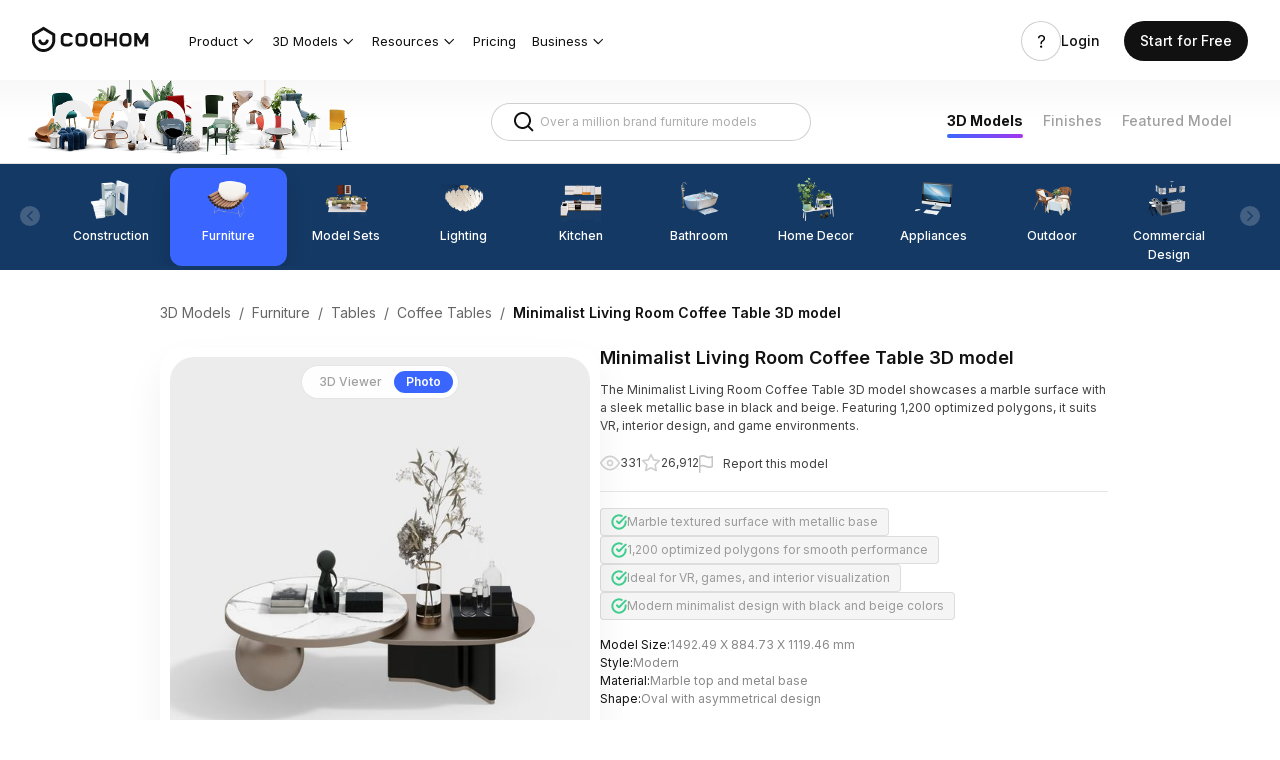

--- FILE ---
content_type: text/html; charset=utf-8
request_url: https://www.coohom.com/3d-models/Coffee-Tables/minimalist-living-room-coffee-table-3d-model-mdtl~3FO4AXL51GA8
body_size: 71038
content:
<!DOCTYPE html>
<html lang="en">
    <head><meta charset="utf-8" />
<meta http-equiv="x-dns-prefetch-control" content="off"/>
<link rel="preconnect" href="//qhstatic-us-s3.coohom.com/" crossorigin/>
<link rel="dns-prefetch" href="//qhstatic-us-s3.coohom.com/"/>
<link rel="preconnect" href="//qhstaticssl.coohom.com/" crossorigin/>
<link rel="dns-prefetch" href="//qhstaticssl.coohom.com/"/>
<link rel="preconnect" href="//qhrenderpicoss.coohom.com/" crossorigin/>
<link rel="dns-prefetch" href="//qhrenderpicoss.coohom.com/"/>
<link rel="preconnect" href="//qhmtl-cos.coohom.com/" crossorigin/>
<link rel="dns-prefetch" href="//qhmtl-cos.coohom.com/"/>
<link rel="preconnect" href="//qhyxpicoss.coohom.com/" crossorigin/>
<link rel="dns-prefetch" href="//qhyxpicoss.coohom.com/"/>
<link rel="preconnect" href="//qhcmsoss.coohom.com/" crossorigin/>
<link rel="dns-prefetch" href="//qhcmsoss.coohom.com/"/>
<link rel="preconnect" href="//qhrenderpic-cos.coohom.com/" crossorigin/>
<link rel="dns-prefetch" href="//qhrenderpic-cos.coohom.com/"/>
<meta name="viewport" content="width=device-width, initial-scale=1">
<meta property="qc:admins" content="2031037737665630511236375" />
<meta property="wb:webmaster" content="a9f04016e01c7a96" />
<meta name="baidu-site-verification" content="OrRQylgvFq" />
<meta name="renderer" content="webkit" />
<meta http-equiv="X-UA-Compatible" content="IE=Edge,chrome=1" />
<meta name="cluster" content="_">
<link rel="shortcut icon" href="https://qhstaticssl.coohom.com/image/vndmicrosofticon/1725242616737/favicon.ico" type="image/x-icon">
<link rel="preconnect" href="https://fonts.googleapis.com">
<link rel="preconnect" href="https://fonts.gstatic.com" crossorigin>
<link href="https://fonts.googleapis.com/css2?family=Inter:wght@100..900&display=swap" rel="stylesheet"><link rel="canonical" href="https://www.coohom.com/3d-models/Coffee-Tables/minimalist-living-room-coffee-table-3d-model-mdtl~3FO4AXL51GA8"><meta kjl-global="userid" content="null" /><script>window.ensw=window.ensw===undefined?(location.hostname === 'www.coohom.com'):window.ensw;if ('serviceWorker' in navigator && window.ensw) {
    navigator.serviceWorker.register('/__sw.js', { scope: '/' }).catch(function(error) {
        console.log('failed with ' + error);
    });
}
</script>
<script>
(function(){
    var isIfr = false;
    try {
        isIfr = window.parent !== window;
    } catch (e) {
        isIfr = true;
    }
    var logout = !isIfr && false;
    if (logout) {
        var xhr = new XMLHttpRequest();xhr.open('post', '/api/logout');xhr.timeout=3000;xhr.onload=xhr.onerror=xhr.ontimeout=function(e){console.log(e);location.reload()};xhr.send();
    }
})();
</script>

<script>
    function updateQueryStringParameter(query, key, value){
        let search = new URLSearchParams(query);
        if(!value){
            search.delete(key);
        } else {
            search.set(key, value);
        }
        return search.toString();
    }

    /*
    * @param locale: string 切换语言
    */
    function updateHl(lang) {
        const newQuery = updateQueryStringParameter(window.location.search, 'hl', lang);
        const pathname = window.location.pathname
        const url = newQuery ? `${pathname}?${newQuery}` : pathname
        history.replaceState({}, '', url);
    }
</script>
<script>
    // 临时方案，过滤掉白标用户
    const whiteHosts = ['pdl.paneldesignlab.com', 'design.goodmob.ro', 'decohub.aristo-india.com'];
    const currentHost = window.location.host;
    if (!whiteHosts.includes(currentHost) && (window.location.host.includes('b-') || window.location.host.includes('b.'))) {//处理B站路径逻辑
        const origin = window.location.origin.replace('b-', '').replace('b.', 'www.');
        window.location.href = origin + window.location.pathname + (window.location.hash?window.location.hash:'');
    }
    window.addEventListener("DOMContentLoaded", function () { //添加DOMContentLoaded事件
        const links = document.querySelectorAll('a');
        if (links && links.length > 0) {
            links.forEach(l => {
                l.setAttribute('kpm', 'off');
            });
        }
    }, false);
    const _coohomGetHlLangFromLocale = () => {
        const g_locale = 'en_US';
        if(g_locale === 'en_US') {
            return ''
        }
        const lang_options = [{"locale":"en_US","localeName":"English","localeEnName":"English (United States)"},{"locale":"ja_JP","localeName":"日本語","localeEnName":"Japanese (Japan)"},{"locale":"fr_FR","localeName":"Français","localeEnName":"French (France)"},{"locale":"de_DE","localeName":"Deutsch","localeEnName":"German (Germany)"},{"locale":"ko_KR","localeName":"한국어","localeEnName":"Korean (South Korea)"},{"locale":"vi","localeName":"Tiếng Việt","localeEnName":"Vietnamese"},{"locale":"es_ES","localeName":"Español","localeEnName":"Spanish (Spain)"},{"locale":"it_IT","localeName":"italiano","localeEnName":"Italian (Italy)"},{"locale":"ru_RU","localeName":"Русский","localeEnName":"Russian (Russia)"},{"locale":"th_TH","localeName":"ภาษาไทย","localeEnName":"Thai (Thailand)"},{"locale":"id_ID","localeName":"Bahasa Indonesia","localeEnName":"Indonesian (Indonesia)"},{"locale":"pl_PL","localeName":"Polski","localeEnName":"Polish (Poland)"},{"locale":"ms_MY","localeName":"Malay","localeEnName":"Malay (Malaysia)"},{"locale":"tr_TR","localeName":"Türkçe","localeEnName":"Turkish (Turkey)"},{"locale":"zh_CN","localeName":"中文（简体）","localeEnName":"Chinese (China)"},{"locale":"zh_TW","localeName":"中文（繁體）","localeEnName":"Chinese (Taiwan)"},{"locale":"en_IN","localeName":"English (India)","localeEnName":"English (India)"}]
        const attr_lang = lang_options.map(lang => lang.locale.split('_')[0])
        const common_lang = 'en';
        const langs = attr_lang.filter(attr => attr == common_lang);
        // 判断切换语言中，是否有Locale的前两个字符是否重复的, 有则使用全拼
        return langs.length > 1 ? g_locale : common_lang;
    }
    const hl = '';
    const g_locale = 'en_US';
    window.coohom_subSiteConfig = null;
    // 主站且无hl参数时，才添加hl参数
    if((!hl || g_locale === 'en_US') && !window.coohom_subSiteConfig && window.autoUpdateHlDisabled !== true) {
        updateHl(_coohomGetHlLangFromLocale());
    }
    // 存储UTM信息
    const urlParams = {};
    window.location.search.slice(1).split('&').forEach(function(param) {
        const keyValue = param.split('=');
        const key = decodeURIComponent(keyValue[0]);
        const value = decodeURIComponent(keyValue[1] || '');
        urlParams[key] = value;
    });
    const utmInfo = {
        source: urlParams['utm_source'],
        medium: urlParams['utm_medium'],
        campaign: urlParams['utm_campaign'],
        term: urlParams['utm_term'],
        content: urlParams['utm_content']
    };
    try{
        const utmInfoStr = JSON.stringify(utmInfo);
        utmInfoStr!=='{}'&&sessionStorage.setItem('utm_info', utmInfoStr);
    }catch(error){
        console.error(error);
    } 
</script>
<!-- Google Tag Manager -->
<script>
    window.dataLayer = window.dataLayer || [];
    window.dataLayer.push({'gtm.start': new Date().getTime(), event: 'gtm.js'});
    window.dataLayer.push(['js', new Date()]);
    window.addEventListener('load', function () {
        function appendScript(src) {
            var script = document.createElement('script');
            script.src = src;
            document.body.append(script);
        }
        appendScript("https://www.googletagmanager.com/gtm.js?id=GTM-K936WG5")
    });
</script>
<!-- End Google Tag Manager --><script>
    window.isProd = true;
    window.g_stage = 'prod';
    window.g_pubBucket = {"c_home_seo_experiment":{"id":3016,"experimentKey":"c_home_seo_experiment","optimized":false,"version":"ORIGINAL","name":"主站首页SEO分桶实验"},"emailFirstRegisterExperiment":{"id":3539,"experimentKey":"emailFirstRegisterExperiment","optimized":false,"version":"ORIGINAL","name":"登录注册优先引导邮箱注册实验"},"modelRegisterForFreeMembership":{"id":3689,"experimentKey":"modelRegisterForFreeMembership","optimized":false,"version":"ORIGINAL","name":"模型注册转化提升专项- 注册后送3天免费会员"},"signup_login_v1_test":{"id":2680,"experimentKey":"signup_login_v1_test","optimized":false,"version":"ORIGINAL","name":"SEO注册优化实验V1.0"}};
    window.g_cdnDomain = '//qhstatic-us-s3.coohom.com';
    window.g_selfDomain = 'coohom';
    window.g_userType = {};
    window.g_userInfo = {};
    window.currentUser = {"userType":null,"userVersion":null,"rootAccountId":""};
    window.g_locale = 'en_US';
    window.g_lang = 'en';
    window.g_hlLocaleMap = {"zh-CN":"zh_CN","zh-TW":"zh_TW","en":"en_US","ja":"ja_JP","fr":"fr_FR","de":"de_DE","ko":"ko_KR","vi":"vi","es":"es_ES","it":"it_IT","ru":"ru_RU","th":"th_TH","pt":"pt_PT","ms":"ms_MY","tr":"tr_TR","zh_CN":"zh-CN","zh_TW":"zh-TW","en_US":"en","ja_JP":"ja","fr_FR":"fr","de_DE":"de","ko_KR":"ko","es_ES":"es","it_IT":"it","ru_RU":"ru","th_TH":"th","pt_PT":"pt","id_ID":"id","ms_MY":"ms","tr_TR":"tr","id":"id_ID","ar_EG":"ar","ar":"ar_EG","pl_PL":"pl_PL"};
    window.g_inApp = false;
    window.g_mobile = false;
    window.g_mobileType = '';
    window.g_inClient = false;
    window.g_pubInfo = {
        appName: 'coohom-market-portal-model-library-3d-model-detail'
    };
    if (window.g_kio) {
        window.g_kio.qhSubLocale = '';
    }
    window.g_siteCode = null;
    window.g_siteLocale = "en_US";
    window.g_siteip = "3.142.50.54";
    window.g_siteCountryCode = sessionStorage.getItem('countryInfo');
</script>
<title>Minimalist Coffee Table 3D Model – Marble & Metal Design</title>
        <meta name="description" content="Low-poly coffee table 3D model with marble texture and metallic base, ideal for VR, interior visualization, and game scenes."/>
        <meta name="keywords" content="minimalist coffee table 3D model, marble texture 3D asset, low-poly furniture, interior design visualization, game environment prop, VR furniture model, modern coffee table"/>
        

<script>
    window.__g_cdnHost = '//qhstatic-us-s3.coohom.com/__p/static/-i18n-fe-site-market-model-library';
    window.__g_cdnHostL = '//qhstaticssl.kujiale.com';
</script>

<script>
    window.__g_prCmnCdnHost = '';
</script>


                <meta name="feBu" content="coohom-market-portal-model-library-3d-model-detail">
                <meta name="feVersion" content="1768282965106">
                <meta name="serviceWithStage" content="prod">
                
            <script> window.g_ktrackerOptions = window.g_ktrackerOptions || [{"name":"autoInit","value":true,"isBoolean":true,"desc":"是否自动开启"},{"name":"initException","value":true,"isBoolean":true,"desc":"是否开启错误监控"},{"name":"initPagePerformance","value":true,"isBoolean":true,"desc":"是否开启性能监控"},{"name":"initTraceCollector","value":false,"isBoolean":true,"desc":"是否开启行为监控（注意：会导致数据量激增，请根据业务需求进行谨慎调整或 @监控助手二代）"},{"name":"initBizEvent","value":true,"isBoolean":true,"desc":"是否开启业务埋点"},{"name":"getUnhandledrejection","value":true,"isBoolean":true,"desc":"是否收集页面 unhandledrejection 异常"},{"name":"getTryCatch","value":true,"isBoolean":true,"desc":"是否收集异步 API 异常，目前支持 setTimeout、setInterval、requestAnimationFrame、requestIdleCallback"},{"name":"getPagePerformance","value":true,"isBoolean":true,"desc":"是否获取页面性能数据"},{"name":"getResourcePerformance","value":true,"isBoolean":true,"desc":"是否获取静态资源性能数据"},{"name":"getAjaxPerformance","value":true,"isBoolean":true,"desc":"是否获取 Ajax 性能数据"},{"name":"getFetchPerformance","value":false,"isBoolean":true,"desc":"是否获取 Fetch 性能数据"},{"name":"maxStackDepth","value":10,"isBoolean":false,"desc":"高级配置，错误栈格式化解析最大解析深度"},{"name":"slowThreshold","value":16000,"isBoolean":false,"desc":"高级配置，慢会话耗时定义 (ms)"},{"name":"userWhiteList","value":"","isBoolean":false,"desc":"高级配置，用户采样白名单（仅obsId格式，且最多可设置5个）"},{"name":"visitSample","value":0.5,"isBoolean":false,"desc":"高级配置，页面访问采样 [0, 1]"},{"name":"longTaskSample","value":0.1,"isBoolean":false,"desc":"高级配置，长任务采样 [0, 1]"}] </script>
            <script src="//qhstatic-us-s3.coohom.com/mc/2.10.1/ktracker.min.js"></script>
            
<script src="//qhstatic-us-s3.coohom.com/text/javascript/1742890681722/kio.3.16.0.prod.js"></script>

<script>
    window.g_kio = {
    'selfDomain': 'coohom',
    'pageName': 'coohom-market-portal-model-library-3d-model-detail',
    'pageDescription': 'coohom-market-portal-model-library-3d-model-detail',
    'namespaceId': 'qkWL',
    'userId': '',
    'youke': '',
    'rootAccountId': ''
};
    window.__g_cdnHost_7f7286c5fd9969b343834ca5796ba360 = "//qhstatic-us-s3.coohom.com/__p/static/-i18n-fe-site-market-model-library";
</script>
            <link  rel="stylesheet" type="text/css" href="//qhstatic-us-s3.coohom.com/__p/static/-i18n-fe-site-market-model-library/pages/model-detail-page/entry.47f63ba805dfab09905e.css?pn=coohom-market-portal-model-library-3d-model-detail&ps=1669318" ps="1669318" crossorigin="anonymous">
<script type="pub-meta" pt="page" pn="coohom-market-portal-model-library-3d-model-detail" pv="defualttag" ps="1669318"></script>
            
    
        
        
        <script type="application/ld+json">
        {
            "@type": "CreativeWork",
            "name": 
            "Masasanty/Masa Santy-Modern Living Room Coffee Table [Tyche/Diika Series]"
        ,
            "description": 
            "Low-poly coffee table 3D model with marble texture and metallic base, ideal for VR, interior visualization, and game scenes."
        ,
            "url": "minimalist-living-room-coffee-table-3d-model-mdtl~3FO4AXL51GA8",
            "image": {
                "@type": "ImageObject",
                "url": "https://qhrenderpicoss.coohom.com/r/2021/08/06/L4D1115ENDDV7PJ3ZSEJNFPWU3TT3WKRY8_1000x1000.jpg",
                "contentUrl": "https://qhrenderpicoss.coohom.com/r/2021/08/06/L4D1115ENDDV7PJ3ZSEJNFPWU3TT3WKRY8_1000x1000.jpg"
            }
        }
        </script>
    

        
        
            <style data-styled="true" data-styled-version="5.3.8">.gmCgie{outline:0;margin:0;font-family:inherit;text-transform:none;overflow:visible;box-sizing:border-box;position:relative;display:-webkit-inline-box;display:-webkit-inline-flex;display:-ms-inline-flexbox;display:inline-flex;-webkit-align-items:center;-webkit-box-align:center;-ms-flex-align:center;align-items:center;-webkit-box-pack:center;-webkit-justify-content:center;-ms-flex-pack:center;justify-content:center;vertical-align:middle;}/*!sc*/
data-styled.g5[id="StyledButton-khjCdt"]{content:"gmCgie,"}/*!sc*/
.gLRCpX{background:transparent;border:none;padding:0;color:#3a66ff;font-weight:500;font-size:14px;cursor:pointer;}/*!sc*/
.gLRCpX:hover{color:#597eff;}/*!sc*/
.gLRCpX:active{color:#2a59fb;}/*!sc*/
.StyledInlineButton-ifVnfs + .StyledInlineButton-ifVnfs{margin-left:8px;}/*!sc*/
.eUGjpd{background:transparent;border:none;padding:0;color:#111;font-weight:400;font-size:14px;cursor:pointer;}/*!sc*/
.eUGjpd:hover{color:#597eff;}/*!sc*/
.eUGjpd:active{color:#2a59fb;}/*!sc*/
.StyledInlineButton-ifVnfs + .StyledInlineButton-ifVnfs{margin-left:8px;}/*!sc*/
data-styled.g8[id="StyledInlineButton-ifVnfs"]{content:"gLRCpX,eUGjpd,"}/*!sc*/
.gBevEH{-webkit-user-select:none;-moz-user-select:none;-ms-user-select:none;user-select:none;height:40px;padding:0 20px 0 20px;font-weight:500;font-size:16px;line-height:22px;border-radius:4px;color:#FFFFFF;background-color:#3a66ff;cursor:pointer;border-color:#597eff;border-width:0;}/*!sc*/
.gBevEH:hover{color:#FFFFFF;background-color:#597eff;border-color:#597eff;}/*!sc*/
.gBevEH:active{color:#FFFFFF;background-color:#2a59fb;border-color:#597eff;}/*!sc*/
.StyledButton-iA-Dkce + .StyledButton-iA-Dkce{margin-left:10px;}/*!sc*/
.jznZIK{-webkit-user-select:none;-moz-user-select:none;-ms-user-select:none;user-select:none;height:40px;padding:0 19px 0 19px;font-weight:500;font-size:16px;line-height:22px;border-radius:4px;color:#333;background-color:transparent;cursor:pointer;border-color:#adadad;border-style:solid;border-width:1px;}/*!sc*/
.jznZIK:hover{color:#333;background-color:rgba(51,51,51,0.04);border-color:#adadad;}/*!sc*/
.jznZIK:active{color:#333;background-color:rgba(51,51,51,0.08);border-color:#adadad;}/*!sc*/
.StyledButton-iA-Dkce + .StyledButton-iA-Dkce{margin-left:10px;}/*!sc*/
data-styled.g12[id="StyledButton-iA-Dkce"]{content:"gBevEH,jznZIK,"}/*!sc*/
.jPsVZM{position:relative;display:-webkit-box;display:-webkit-flex;display:-ms-flexbox;display:flex;-webkit-align-items:center;-webkit-box-align:center;-ms-flex-align:center;align-items:center;color:#c2c2c2;}/*!sc*/
.jPsVZM .SeparatorHeadWrapper-jpWLVq{width:25px;}/*!sc*/
.jPsVZM .SeparatorWrapper-kDUFhi{width:20px;}/*!sc*/
.jPsVZM .StyledHeadSeparator-epxGxG{border-left:1px solid #c2c2c2;height:8px;}/*!sc*/
.jPsVZM .StyledMoreIcon-kPEQTd{font-size:14px;}/*!sc*/
data-styled.g70[id="BreadcrumbsWithoutDefaultTheme-kVWKhO"]{content:"jPsVZM,"}/*!sc*/
.fpkepL{position:relative;overflow-x:hidden;}/*!sc*/
data-styled.g72[id="StyledContainerInner-fJnXkO"]{content:"fpkepL,"}/*!sc*/
.laLWFg{position:relative;display:-webkit-box;display:-webkit-flex;display:-ms-flexbox;display:flex;width:100000px;height:100%;}/*!sc*/
data-styled.g73[id="BaseNode-fOAgst"]{content:"laLWFg,"}/*!sc*/
.bWIQbl{width:402px;}/*!sc*/
data-styled.g95[id="BaseImg-kRxxhG"]{content:"bWIQbl,"}/*!sc*/
.iVQKDV{width:240px;height:32px;padding:0 12px;display:-webkit-inline-box;display:-webkit-inline-flex;display:-ms-inline-flexbox;display:inline-flex;position:relative;box-sizing:border-box;-webkit-align-items:center;-webkit-box-align:center;-ms-flex-align:center;align-items:center;font-size:12px;line-height:16px;border-radius:4px;border:1px solid #c2c2c2;-webkit-transition:border 150ms cubic-bezier(0.4,0,0.2,1),width 150ms cubic-bezier(0.4,0,0.2,1);transition:border 150ms cubic-bezier(0.4,0,0.2,1),width 150ms cubic-bezier(0.4,0,0.2,1);vertical-align:middle;background-color:#FFFFFF;}/*!sc*/
.iVQKDV:hover{border-color:#d6d6d6;}/*!sc*/
data-styled.g125[id="StyledInputWrapper-hKRjIe"]{content:"iVQKDV,"}/*!sc*/
.hiFSsX{display:inline-block;outline:none;border:0;padding:0;margin:0;-webkit-flex:1;-ms-flex:1;flex:1;min-width:0;background:none;font-size:12px;line-height:16px;caret-color:#3a66ff;color:#111;}/*!sc*/
.hiFSsX::selection{background:rgba(58,102,255,0.16);}/*!sc*/
.hiFSsX::-webkit-input-placeholder{color:#adadad;}/*!sc*/
.hiFSsX::-moz-placeholder{color:#adadad;}/*!sc*/
.hiFSsX:-ms-input-placeholder{color:#adadad;}/*!sc*/
.hiFSsX::placeholder{color:#adadad;}/*!sc*/
data-styled.g127[id="StyledInput-gMaOGp"]{content:"hiFSsX,"}/*!sc*/
.eMoEkB{margin-right:4px;line-height:0;color:#111;-webkit-flex-shrink:0;-ms-flex-negative:0;flex-shrink:0;outline:none;cursor:default;-webkit-user-select:none;-moz-user-select:none;-ms-user-select:none;user-select:none;display:-webkit-box;display:-webkit-flex;display:-ms-flexbox;display:flex;height:100%;-webkit-align-items:center;-webkit-box-align:center;-ms-flex-align:center;align-items:center;color:#adadad;cursor:pointer;}/*!sc*/
.eMoEkB:hover{color:#999;}/*!sc*/
.eMoEkB:active{color:#666;}/*!sc*/
data-styled.g129[id="StyledNodeWrapper-hUmFvw"]{content:"eMoEkB,"}/*!sc*/
.lhESIg{display:-webkit-box;display:-webkit-flex;display:-ms-flexbox;display:flex;-webkit-flex-wrap:nowrap;-ms-flex-wrap:nowrap;flex-wrap:nowrap;white-space:nowrap;-webkit-align-items:center;-webkit-box-align:center;-ms-flex-align:center;align-items:center;-webkit-flex:1;-ms-flex:1;flex:1;overflow:hidden;z-index:1;}/*!sc*/
data-styled.g156[id="TabsContainer-jJacnf"]{content:"lhESIg,"}/*!sc*/
.dzkfPA{position:absolute;width:100%;height:1px;background:#e5e5e5;bottom:0;left:0;z-index:2;}/*!sc*/
.dzkfPA::before{content:'';display:block;position:absolute;background:#3a66ff;height:2px;width:0px;left:0px;bottom:0;}/*!sc*/
data-styled.g157[id="LineIndicator-ftxBKf"]{content:"dzkfPA,"}/*!sc*/
.idJxv{box-sizing:border-box;position:relative;margin-right:32px;}/*!sc*/
.idJxv .InnerButton-hGrItf{min-height:32px;padding:0 0 2px 0;}/*!sc*/
data-styled.g164[id="Tab-lkMbov"]{content:"idJxv,"}/*!sc*/
.kYeFiV{position:relative;display:-webkit-box;display:-webkit-flex;display:-ms-flexbox;display:flex;-webkit-align-items:center;-webkit-box-align:center;-ms-flex-align:center;align-items:center;}/*!sc*/
.kYeFiV .ExtraContentWrapper-KYzDw{padding:0 0 2px 0;}/*!sc*/
data-styled.g165[id="TabsWithNoTheme-eAqElG"]{content:"kYeFiV,"}/*!sc*/
</style>
        
        <script>
            window.g_locale = "en_US";
        </script>
    </head>
    <body>
        <micro data-pub-type="cmn-micro">
    
<script>window.__g_cdnHost_fa61dd52921628ab148d823e3afb3a5f = "//qhstatic-us-s3.coohom.com/__p/static/-fe-pub-cmn-micro-base";</script>
<script type="pub-meta" pn="coohom-market-micros-micro-entry" pv="defualttag" ps="942074"></script>

    
    
<script src="//qhstatic-us-s3.coohom.com/__p/static/-fe-pub-cmn-micro-base/micros/coohom-market-micros-micro-entry/entry.0e5f7010e78353b0220a.js?pn=coohom-market-micros-micro-entry&ps=942074" crossorigin="anonymous"></script>
    
</micro>
        <micro data-pub-type="micro">
    
<script>window.__g_cdnHost_bd8ad9b329fa5c07eae685975ae1e378 = "//qhstatic-us-s3.coohom.com/__p/static/-i18n-fe-site-coohom-market-site-micros";</script>
<link  rel="stylesheet" type="text/css" href="//qhstatic-us-s3.coohom.com/__p/static/-i18n-fe-site-coohom-market-site-micros/micros/coohom-market-micros-cmn-c-site-header/entry.59f4920d538b4126.css?pn=coohom-market-micros-cmn-c-site-header&ps=1667038">
<script type="pub-meta" pt="micro" pn="coohom-market-micros-cmn-c-site-header" pv="defualttag" ps="1667038"></script>
    
    
    
    <script src="//qhstatic-us-s3.coohom.com/text/javascript/1698133945339/jquery-3.6.0.min.js"></script><script>
    window.cSiteUrlConfig = {"iconfont":"//at.alicdn.com/t/font_909371_jov880xrov","help_center":"https://support.coohom.com","image_cdn_domain":"//qhstaticssl.kujiale.com/newt","accountsetting":"/pub/saas/settings/account","homepage":"","project":"/pub/saas/apps/project/list","pricingpage":"/pub/market/portal/pricing","enterprisepage":"/pub/market/portal/home#Solutions","payment_cdn":"https://cf.coohom.com/i18n/commercial-hive/payment/0.0.8/checkoutiframe.js","workbench":"/pub/saas/workbench","logo":{"white":"//qhstaticssl.kujiale.com/newt/100200/image/png/1573196383187/D15B205682B6B06E6ACC05BA80FA7ECE.png","white_2x":"//qhstaticssl.kujiale.com/newt/100200/image/png/1573196383189/5109DFB14ADB8B15151F3355CEB04F7A.png","white_3x":"//qhstaticssl.kujiale.com/newt/100200/image/png/1573196383180/CBB0F748760631B760672AEDF382669E.png","blue":"//qhstaticssl.kujiale.com/newt/100200/image/png/1573193251284/913F979990A8D640E160C5755305504C.png","blue_2x":"//qhstaticssl.kujiale.com/newt/100200/image/png/1573193251296/1D4E58DCBB3F0305D5242F36A0100F64.png","blue_3x":"//qhstaticssl.kujiale.com/newt/100200/image/png/1573193251351/8177B8C994434D01FCE875774B2566F2.png","grey":"//qhstaticssl.kujiale.com/newt/36/image/svgxml/1569231932166/59E3893BD7343099959B578C955AA9B4.svg"},"favicon":"//qhstaticssl.kujiale.com/newt/36/image/png/1569233357136/FBBB4709AF48AE4B87910E2D23227E7F.png","consultation_form":"https://share.hsforms.com/1PznvMiWXTyKdZLT3qr3gdg4irvw"};
    window.cSiteHelpCenterConfig = {"meta":{"priority":0,"link":""},"TH":{"link":"https://coohomth.notion.site/COOHOM-f15eb98230674e8283b857d7b3dfe1d6"},"KR":{"link":"https://coohom.notion.site/ef6d4fca2c4a4ba59c453fc65dc2f86e?v=ee9be360f05e40b3bc38b91b249de011"}}
    window.cSiteAffiliateConfig = {"ID":{"link":"https://www.e.coohom.com/affiliate-program/id"},"VN":{"link":"https://www.e.coohom.com/affiliate-program/vi"},"TH":{"link":"https://www.e.coohom.com/affiliate-program/th"},"TR":{"link":"https://www.e.coohom.com/affiliate-program/tr"},"FR":{"link":"https://www.e.coohom.com/affiliate-program/fr"},"IT":{"link":"https://www.e.coohom.com/affiliate-program/it"},"DE":{"link":"https://www.e.coohom.com/affiliate-program/de"}}
    window.urlVar = {"tags":"Coffee-Tables","id":"minimalist-living-room-coffee-table-3d-model-mdtl~3FO4AXL51GA8"};
    window.headerLangOptions = [{"locale":"en_US","localeName":"English","localeEnName":"English (United States)"},{"locale":"ja_JP","localeName":"日本語","localeEnName":"Japanese (Japan)"},{"locale":"fr_FR","localeName":"Français","localeEnName":"French (France)"},{"locale":"de_DE","localeName":"Deutsch","localeEnName":"German (Germany)"},{"locale":"ko_KR","localeName":"한국어","localeEnName":"Korean (South Korea)"},{"locale":"vi","localeName":"Tiếng Việt","localeEnName":"Vietnamese"},{"locale":"es_ES","localeName":"Español","localeEnName":"Spanish (Spain)"},{"locale":"it_IT","localeName":"italiano","localeEnName":"Italian (Italy)"},{"locale":"ru_RU","localeName":"Русский","localeEnName":"Russian (Russia)"},{"locale":"th_TH","localeName":"ภาษาไทย","localeEnName":"Thai (Thailand)"},{"locale":"id_ID","localeName":"Bahasa Indonesia","localeEnName":"Indonesian (Indonesia)"},{"locale":"pl_PL","localeName":"Polski","localeEnName":"Polish (Poland)"},{"locale":"ms_MY","localeName":"Malay","localeEnName":"Malay (Malaysia)"},{"locale":"tr_TR","localeName":"Türkçe","localeEnName":"Turkish (Turkey)"},{"locale":"zh_CN","localeName":"中文（简体）","localeEnName":"Chinese (China)"},{"locale":"zh_TW","localeName":"中文（繁體）","localeEnName":"Chinese (Taiwan)"},{"locale":"en_IN","localeName":"English (India)","localeEnName":"English (India)"}]
    window.headerSiteConfig = {"switchLangNotBackToHomeAppList":["coohom-market-portal-pricing-2c","coohom-market-portal-rebuy","coohom-market-portal-pro","coohom-market-portal-group-sharing","coohom-market-portal-group-sharing-detail"]}
    window.siteBannerConfig = {"expiredTime":604800000,"sites":{"us":{"includeCountries":["US","CA"],"siteName":"North America","locale":"en_021","paths":["^/case(/.*)?$","^/article(/.*)?$"],"flagUrl":"/image/png/1763964277400/us.png"}}};
    window.headerSiteList = [{"siteCode":"in","siteName":"India","defaultLocale":"en_IN","supportLocales":[{"locale":"en_IN","localeName":"English (India)","localeEnName":"English (India)"}],"switchableSiteCodes":null},{"siteCode":"jp","siteName":"日本","defaultLocale":"ja_JP","supportLocales":[{"locale":"ja_JP","localeName":"日本語","localeEnName":"Japanese (Japan)"}],"switchableSiteCodes":null},{"siteCode":"us","siteName":"North America","defaultLocale":"en_021","supportLocales":[{"locale":"en_021","localeName":"English (Northern America)","localeEnName":"English (Northern America)"}],"switchableSiteCodes":null}];
    // 阻止微应用修改g_locale值, 在本地化2.0版本必要.
    const headerGLocale = window.g_locale || "en_US";
    Object.defineProperty(window, 'g_locale', {
        value: headerGLocale,  // 设置初始值
        writable: false,  // 不可写
        configurable: false  // 不可配置
    });
</script><script>
        window.headerLangData = {"accountSettings":"Account settings","upgradePlan":"Upgrade plan","level1.products":"Products","level1.usecases":"Use Cases","level1.resources":"Resources","level1.company":"Company","level2.products.contentCreation":"3D Modeling Service","level2.products.assetManagement":"Asset Management","level2.products.floorPlaner-Rendering":"Floor Planner & Rendering","level2.products.photo-videoStudio":"Photo & Video Studio","level2.products.3dviewer":"3D Viewer & AR","level2.usecases.interiordesign":"Interior Design","level2.usecases.furniturebrand":"Furniture Brand","level2.usecases.furnitureretialer":"Furniture Retail","level2.resources.blog":"Blog","level2.resources.customerstroies":"Customer Stories","level2.resources.helpcenter":"Help Center","level2.resources.developerhub":"Developer Hub","level2.company.careers":"Careers","header.login":"Login","header.getstarted":"Get Started","header.sayhi":"Hi, 1","footer.privacy":"Privacy Policy","footer.agreement":"User Agreement","level1.community":"Community","level1.learn":"Learn","level2.forum":"Coohom Forum","signout":"Sign out","level2.resources.macApp":"Mac App","level2.resources.windowsApp":"Windows App","tryBusiness":"Try Coohom Business","level2.photoStudio":"Photo Studio","level2.featureRenderings":"Gallery","CM-NAV-Product":"Product","CM-NAV-FloorPlannerAndRendering":"3D Floor Planner | up to 16K Resolution","CM-NAV-Inspiration":"Inspiration","CM-NAV-ModelLibrary":"Model Library","CM-NAV-Pricing":"Pricing","CM-NAV-Learn":"Tutorial","CM-NAV-Forum":"Forum","CM-NAV-resource":"Resource","CM-NAV-PhotoStudio":"Photo Studio","CM-NAV-Gallery":"Gallery","CM-NAV-HelpCenter":"Help Center","CM-NAV-Login":"Login","CM-NAV-SignUp":"Start for Free","CM-NAV-Enterprise":"Enterprise","CM-NAV-Explore":"Explore","CM-NAV-CustomerStories":"Customer Stories","CM-NAV-Blog":"Blog","CM-NAV-DeveloperHub":"Developer Hub","CM-NAV-Community":"Community","CM-NAV-Company":"Company","CM-NAV-Careers":"Careers","CM-NAV-CoohomEnterprise":"Enterprise","CM-NAV-DownloadApp":"Download Coohom App","CM-NAV-PrivacyPolicy":"Privacy Policy","CM-NAV-UserAgreement":"User Agreement","CM-NAV-CopyRight":"2026 Coohom, Inc. All Rights Reserved.","CM-NAV-MacApp":"Mac APP","CM-NAV-WinApp":"Windows APP","CM-GetStartedDesign":"Get Started","CM-NAV-ProductAndService":"Products & Service","CM-AcceptCookie":"Accept cookies","CM-RefuseCookie":"Refuse cookies","CM-CookieNotice":"Coohom Cookie Notice","CM-CookieNotice-Content":"<span>On this site, we use cookies and similar tools(collectively, <span style=\"font-weight:700\">“cookies”</span>) to provide and improve services to you and to show ads. To learn more about how Coohom Platform uses cookies, please read </span><a href=\"/pub/market/portal/cookie-notices\" target=\"_blank\">Coohom Cookie Notice</a><span style=\"font-weight:700\">(“Notice”).</span>","CM-CoohomCookieNotice-Content":"                <span>On this site, we use cookies and similar tools(collectively, <span style=\"font-weight:700\">“cookies”</span>) to provide and improve services to you and to show ads. To learn more about how Coohom Platform uses cookies, please read </span><a href=\"\" data-bs-toggle=\"offcanvas\" data-bs-target=\"#offcanvasBottom\" aria-controls=\"offcanvasBottom\">Coohom Cookie Notice</a><span style=\"font-weight:700\">(“Notice”).</span>","CM-CookieSettingsSaveSuccessfully":"Operation Successfully.","CM-NAV-Products-ContentCreation":"3D Modeling Service","CM-NAV-Products-AssetManagement":"Asset Management","CM-NAV-Products-PhotoVideoStudio":"Photo & Video Studio™","CM-NAV-Products-3DViewerAR":"3D Viewer & AR","CM-NAV-Products":"Products","CM-NAV-DownloadCoohomAppForFree":"Get the Free Desktop App","CM-NAV-Download":"Get Free Desktop App","CM-NAV-AvailableOnMacAndWindowsOnly":"Currently Coohom APP is available on Mac and Windows only, try our Coohom Web for free!","CN-NAV-DesignTools":"Design Tools","CM-NAV-CoohomMacApp":"Coohom Mac App","CM-NAV-CoohomWindowsApp":"Coohom Windows App","header.individual":"Individual","header.downloadApp":"Get the Free Desktop App","level2.products.vsr":"Virtual Showroom","nav.coohomMacApp":"Coohom Mac App","nav.coohomWindowApp":"Coohom Windows App","notDownloadApp.tip":"Currently Coohom APP is available on Mac and Windows only, try our Coohom Web for free! ","CM-CoohomCookieNotice-Content-New":"We use cookies and similar tools to bring you a smooth and convenient experience on our site. To learn more about how we use cookies, view our <a href=\"javascript:void(0);\"  data-bs-toggle=\"offcanvas\" data-bs-target=\"#offcanvasBottom\" aria-controls=\"offcanvasBottom\">Statement on Cookies</a> here.","level2.products.KitchenBath":"Kitchen & Bath Design","level2.products.CustomFurniture":"Closet Design","level2.usecases.manufacture":"Manufacturer","level2.usecases.professionalDesginer":"Professional Designer","CM-NAV-VirtualShowroom":"Virtual Showroom","CM-NAV-KitchenBathDesign":"Kitchen & Bath Design","CM-NAV-CustomFurnitureDesign":"Custom Furniture Design","CM-NAV-AboutUs":"About Us","CM-NAV-ContactUs":"Contact Us","level2.aboutUs":"About Us","level2.contactUs":"Contact Us","header.consultation":"Schedule a Demo","OpenPlatform":"Open Platform","level2.products.moapi":"E-commerce(API Integration)","level2.products.inspirationspaces":"Inspiration Spaces","level1.subtitle.design":"Design","level1.subtitle.visulization":"Visualization","level2.subtitle.efficiency":"Efficiency","level2.subtitle.service":"Service","level2.products.floorplan":"Floor Planner","coohom.bsite.footer.contact":"Contact","coohom.bsite.footer.contact.newyorkoffice":"New York Office","coohom.bsite.footer.contact.globaloffices":"Global Offices","coohom.bsite.footer.contact.londonoffice":"London, UK","coohom.bsite.footer.contact.shanghaioffice":"Shanghai, China","coohom.bsite.footer.contact.tokyooffice":"Tokyo, Japan","coohom.bsite.footer.contact.singaporeoffice":"Singapore","coohom.apiplatform.homepage.header.link2b":"Enterprise","coohom.bsite.products.design.floorplanner.s1.h1":"Effortlessly design the best interior styles and amaze your customers.","btn_upgradePlan":"Upgrade Plan","level1.solutions":"Solutions","level2.subtitle.furnitureandhomedecor":"Furniture & Home Decor","level2.solution.workspace":"Workspace","level2.solution.eCommerce":"ECommerce","level2.subtitle.interiorDesign":"Interior Design","level2.solution.residentialDesign":"Residential Design","level2.solution.communityBuilding":"Community Building","level2.solution.cabinetry":"Cabinetry","level2.solution.bathroom":"Bathroom","level2.solution.closet":"Closet","level2.subtitle.kitchenBath":"Kitchen & Bath","level2.solution.furniture":"Furniture","level2.concat.email":"sales@coohom.com","MY_WORKBENCH_220531141627":"Workspace","INTERIOR_DESIGN_AND_RENDERING_220531141751":"Interior design and rendering","DESIGN_FOR_10_MINUTES_RENDER_FOR_10_SECONDS_220531142100":"10 Min to <span>Design</span> 10 Sec to <span>Render</span>","FORGET_ABOUT_WORKING_ON_YOUR_DESIGNS_IN_CAD_TRY_CO":"3D visualization to realize your interior design fantasies, improving work efficiency and design quality for the best 3D presentation!","BUSINESS_SOLUTIONS":"Business Solutions","TRY_FOR_FREE":"Free 3D Design Here","ALL_IN_ONE_220531143608":"3D Visualization","INTERIOR_DESIGN_PLATFORM_220531143637":"Interior design platform","ONE_TURNKEY_TOOLSET_220531144559":"All-in-one 3D Tools","FOR_INTERIOR_DESIGN":"for Interior Design","MASSIVE_3D_ASSETS_220531144745":"300,000 More 3D Models","IN_MODEL_LIBRARY_220531144816":"in model library","COOHOM_USERS":"Coohom Global Community","OVER_4M_INTERIOR_DESIGNERS_220531144934":"over 4M interior designers","COOHOM_AN_ALL_IN_ONE_INTERIOR_DESIGN_PLATFORM":" Coohom, an all-in-one interior <span>Design Platform</span>","FABULOUS_INTERIOR_DESIGN_EXPERIENCE_220531145605":"Fabulous <img src=\"//qhstaticssl.coohom.com/image/png/1654087254194/E411304CF0C8D8DB4C45B9A64E2E28A5.png\" /> interior design experience","OUR_IMMERSIVE_DESIGN_SCENARIOS_WILL_FREE_YOU_FROM__220531145605":"The superb 3D floor planner easily turns all your design ideas into beautiful 3D presentation in minutes!","INDUSTRY_LEADING_RENDERING_SERVICE_OFFERS_YOU_THE_":"Drag and drop to deploy you dream home with 3D visualization, and render it up to 16K resolution, it'll bring your 3D designs to life.","3D_MODEL_LIBRARY_WITH_THE_LARGEST_COLLECTION":"3D model library <img src=\"//qhstaticssl.coohom.com/image/png/1654087770041/46245B69144F82FBAA751FFB958036B4.png\" />with the largest collection","YOU_CAN_CREATE_PROJECTS_WITH_THE_3D_MODELS_THAT_YO":"With wildly sufficient model library to make 3D design so easy to complete, your inspiration would never fade here.","THE_FULL_RANGE_OF_MODELS_ALSO_MAKES_INTERIOR_DESIG":"If you're looking for more, uploading your own models is super fun too, see the materials and textures of your model become 3D visualization!","LIGHTNING_FAST_PHOTO_RENDERING":"Lightning Speed <img src=\"//qhstaticssl.coohom.com/image/png/1654088223806/348ED5C1F9627AB990C76FD29ABF77E3.png\" /> 3D Rendering and Immersive AR Experience ","PROFESSIONAL_SOLUTIONS_TO_HIGH_RESOLUTION_PHOTO_RE":"Unleash the true potentials of your stunning 3D design in seconds!","SUPERB_RENDERING_EXPERIENCE":"Photo-realistic rendering quality up to 16K resolution.","720_ROOM_PANORAMA_":"Create full 720° virtual tour by piecing the HD panoramas altogether.","CUTTING_EDGE_AR_TECHNOLOGY_ENABLING_YOU_TO_VISUALI":"Cutting-edge AR feature to immerse your feelings to the fullest, what you see is what you get.","SATISFY_YOUR_CLIENTS_AND_CLOSE_THE_DEALS_FAST":"Satisfy your clients <img src=\"//qhstaticssl.coohom.com/image/png/1654096334242/A6CFAF7A124C173FBF16045DAB38FCF5.png\" /> and close the deals fast","YOU_CAN_SEND_DESIGN_PROJECTS_TO_YOUR_CLIENTS_AND_O":"3D floor plan with 2D construction drawing auto-generated, from the 3D design to the final quotation, it's an all-in-one 3D design solution. ","QUITE_A_NUMBER_OF_COMPANIES_HAVE_SEEN_THEIR_BUSINE":"End-to-end business solutions are ready you to experience, over 20,000 brands are trusting Coohom, the sales growth is staggering.","MORE_FEATURES_THAT_ROUND_OUT_ONE_TURNKEY_TOOLSET_F":"The <span> Professional </span> 3D Visualization & Interior Design <span> Solution Provider </span>","2D_AND_3D_VIEW":"2D and 3D View","ALWAYS_ON_2D_AND_3D_VIEW_SO_YOU_KNOW_WHERE_YOU_ARE":"Always on 2D and 3D view so you know where you are.","COLOUR_TEXTURE_EDITOR":"Colour & Texture Editor","CHANGE_MODELS_TO_MATCH_YOUR_DESIGN_WITH_TEXTURE_SW":"Change models to match your design with texture swap.","LIGHTING_EDITOR":"Lighting Editor","CUSTOMIZE_AND_CREATE_YOUR_OWN_LIGHTING_FOR_SCENES_":"Customize and create your own lighting for scenes.","VIRTUAL_REALITY":"Virtual Reality","PANORAMAS_READY_FOR_MOBILE_VR_WITH_A_GOOGLE_CARDBO":"Panoramas ready for mobile VR with a Google Cardboard.","PANORAMIC_WALK_THROUGHS":"Panoramic Walk-Throughs","PIECE_TOGETHER_PANORAMAS_TO_MAKE_A_FULL_WALK_THROU":"Piece together panoramas to make a full walk-through.","CONSTRUCTION_TOOLS":"Construction Tools","DESIGN_CUSTOM_WALLS_AND_CEILINGS_WITH_CONSTRUCTION":"Design custom walls and ceilings with construction tools.","FEATURED_MODELS":"Featured Models","TAKE_A_LOOK_AT_OUR_MASSIVE_LIBRARY_OF_3D_ASSETS":"Take a look at our massive library of 3D assets","VIEW_ALL_MODELS":"view all models","OVER_4M_INTERIOR_DESIGNERS_TRUST_COOHOM":"Millions of interior designers worldwide stand with us!","_COOHOM_IS_A_FANTASTIC_TOOL_FOR_ANY_INTERIOR_DESIG":"\"Coohom is a fantastic tool for any interior designer. Easy to use with an expansive choice of furnishings to suit any aesthetic. The 3D rendering process is quick and produces high quality images for clients.\"","_COOHOM_MADE_MY_WORKFLOW_MUCH_FASTER_YOU_CAN_CUSTO":"\"Coohom made my workflow much faster. You can customize your interior and exterior spaces until perfection. My clients are impressed by the 4K renders I can provide them with.\"","READY_TO_GIVE_IT_A_TRY_":"Ready To Give It A Try?","EXPERIENCE_THE_POWER_OF_3D_DESIGN_AND_RENDERING_WI":"Experience the power of 3D design and rendering with Coohom.","CHAT_NOW":"Get A Free Demo","level2.demo":"Demo","level2.threedViewerDemo":"3D Tryout","level2.products.3dLightingDesign":"3D Lighting Design","CM-NAV-2D3DFloorPlanner":"2D/3D Floor Planner","CM-NAV-2D3DFloorPlanner_desc":"Floor planner with decor in 3D. Render interior design projects in minutes.","CM-NAV-DesignCommunity":"Design Community","CM-NAV-KitchenBathDesign_desc":"Simple but powerful Kitchen & Bath design tool.","CM-NAV-CustomFurnitureDesign_desc":"Fully parametric design: for custom cabinets, wardrobes, and more.","CM-NAV-ModelLibrary_desc":"300K+ models to choose from","CM-NAV-Gallery_desc":"Get inspired by fantastic interior design.","CM-NAV-Shopify3DCatalog":"Shopify 3D Catalog","level1.partner":"Partners","FEATURED_IN_MAGAZINE":"Featured in World-renowned Magazines","level2.resources.webinar":"Webinar","Pro":"Pro","Basic":"Basic","Plus":"Plus","Premium":"Premium","cm.open-app":"Open in App","coohom.csite.pricing.mostPopularTag":"Most Popular","Acount-My-post":"My Posts","Got_the_Coohom_Apps_V2":"Get Coohom App","Got_the_Free_Apps":"Get the Free Apps","CM-NAV-DesignChallenge":"Design Challenge","coohom.csite.global.banner.get.now":"Get now","CM-NAV-AIGC":"AI Photo Shoot","CM-DownloadApp":"Download the Coohom App","CM-DownloadAppDesc":"This feature experience is not supported on the mobile terminal, and you need to download the app to experience more Coohom features","CM-DownloadNow":"Download Now","CM-NAV-Business":"Business","level2.affiliateProgram":"Affiliate Program","level2.products.photoVedioStudio2.0":"AI Visual Studio","coohom.portal.navigator.additem1":"Design","coohom.portal.navigator.additem2":"3D Floor Planner","coohom.portal.navigator.additem3":"Custom Furniture Design","coohom.portal.navigator.additem4":"All-In-One Design Software","coohom.portal.navigator.additem5":"Visualization","coohom.portal.navigator.additem6":"3D Visualization","coohom.portal.navigator.additem7":"Service","coohom.portal.navigator.additem8":"Model Library","coohom.portal.navigator.additem9":"Custom Modeling","coohom.portal.navigator.additem10":"Construction Drawings","coohom.portal.navigator.additem11":"Kitchen and Bath Design Tool","coohom.bsite.footer.contact.seoul.Korea":"Seoul, Korea","HEADER_DOWNLOAD_FREE_TAG":"7-day Free Pro Trial","coohom.portal.navigator.additem12":"Affiliate Program","coohom_designTool_modeolmenu":"Accurate 3d Modeling","coohom_designTool_aidesignmenu":"AI Home Design Software","coohom_homepage_garbwelcomegift_floatversion":"Free Welcome Gift for You!","coohom.csite.header.level1.products":"Products","coohom.csite.header.level1.3dmodel":"3D Models","coohom.csite.header.level1.resources":"Resources","coohom.csite.header.level1.pricing":"Pricing","coohom.csite.header.level1.business":"Business","coohom.csite.footer.level1.featuredlink":"Featured Link","coohom.csite.footer.level2.modelo":"Modelo","coohom.csite.header.level2.3ddesign":"Interior Design","coohom.csite.header.level2.kddesign":"Kitchen & Closet Design","coohom.csite.header.level2.aidesign":"AI Home Design ","coohom.csite.header.level2.photostudio":"Photo Studio","coohom.csite.header.level2.3dviewer":"3D Viewer","coohom.csite.header.level2.millionmodels":"Model Library","coohom.csite.header.level2.inspiration":"Home Design Ideas","coohom.csite.header.level2.tutorial":"Tutorial","coohom.csite.header.level2.helpcenter":"Help Center","coohom.csite.header.level2.coohomapp":"Coohom App","coohom.csite.header.level2.enterprisefreetrial":"Enterprise Free Trial","coohom.csite.header.level2.affiliate":"Affiliate","coohom.csite.header.level2.3dmodeling":"3D Modeling","coohom.csite.header.level2.uploadbrandmodels":"Upload Brand Models","coohom.csite.header.level2.parterprogram":"Partner Program","website_business_indianpartner":"Indian Partner","coohom_homesite_subscribe_title":"Subscribe to the Coohom weekly and enjoy seven days of Interior design news in one newsletter with worldwide delivery.","coohom_homesite_subscribe_success_msg":"Hi there,Thanks for signing up! You'll receive a few emails that will offer email-exclusive offers & creative projects!","coohom.csite.header.level1.floorplanner":"Floor Planner","coohom_csite_header_afflita_Poland":"Affiliate","coohom.csite.header.level2.dreamhome":"#DreamHomeWithCoohom","coohom.csite.header.level2.realTimeRendering":"Real-time rendering","coohom.portal.navigator.chooseResion":"Choose region","coohom.csite.header.level1.education":"Education","coohom.csite.header.level4.Article":"Article","csite_tab_one":"Product","csite_tab_one_homedesign":"Home Design","csite_tab_one_homedesign_menu1":"3D Home Design","csite_tab_one_homedesign_menu2":"AI Home Design","csite_tab_one_homedesign_menu3":"Home Remodel ","csite_tab_one_floorplan":"Floor Planner","csite_tab_one_floorplan_menu1":"Free Floor Planner","csite_tab_one_floorplan_menu2":"2D Floor Planner","csite_tab_one_floorplan_menu3":"3D Floor Planner","csite_tab_one_floorplan_menu4":"Floor Plan Creator","csite_tab_one_kitchen":"Kitchen Design","csite_tab_one_kitchen_menu1":"Kitchen & Closet Design","csite_tab_one_kitchen_menu2":"Kitchen Planner","csite_tab_one_bathroom":"Bathroom Design","csite_tab_one_bathroom_menu1":"Bathroom Design Tool","csite_tab_one_bathroom_menu2":"Bathroom Remodel","csite_tab_one_roomdesign":"Room Design","csite_tab_one_roomdesign_menu1":"Room Planner","csite_tab_one_roomdesign_menu2":"AI Room Design","csite_tab_one_roomdesign_menu3":"Kids Room Layout","csite_tab_one_office":"Office Design","csite_tab_one_office_menu1":"Office Planner","csite_tab_one_office_menu2":"Home Office Design","csite_tab_one_render":"Render Home","csite_tab_one_render_menu1":"3D Home Render","csite_tab_one_render_menu2":"Real Time Render","csite_tab_button":"See All Cases","csite_tab_two":"Home Design Ideas","csite_tab_two_1":"Kitchen Design ideas","csite_tab_two_2":"Living Room ideas","csite_tab_two_3":"Bedroom Design ideas","csite_tab_two_4":"Bedroom  Design ideas","csite_tab_two_5":"Utility laundry ideas","csite_tab_two_6":"Home Office ideas","csite_tab_two_7":"Dining Room ideas","csite_tab_two_8":"All Home Design ideas","csite_tab_resources":"Resources","csite_tab_resources_1":"3D Model","csite_tab_resources_2":"Help Center","csite_tab_resources_3":"Tutorial","csite_tab_resources_4":"Article","csite_tab_resources_5":"Coohom APP","csite_footer_product":"Product","csite_footer_product_1":"3D Home Design","csite_footer_product_2":"AI Home Design","csite_footer_product_3":"Free Floor Planner","csite_footer_product_4":"Kitchen Planner","csite_footer_product_5":"Bathroom Remodel","csite_footer_product_6":"Room Planner","csite_footer_product_7":"Home Office Design","csite_footer_product_8":"3D Home Render","coohom.csite.header.level1.interiorDesignTools":"Interior Design Tools","coohom.csite.header.level1.virtualStudio":"Digital Studio","coohom.csite.header.level1.designManufacturing":"Custom-made furniture production collaboration","coohom.csite.header.level1.helpCenter":"Help Center","coohom.csite.header.level1.blog":"blog","coohom.portal.navigator.localeSelectTtile":"Select your display language","coohom.portal.navigator.localeSelectDesc":"This will change the display language on this website.","coohom.portal.navigator.localeGlobal":"Global","CM-NAV-CookieNoticet":"Cookie Notice","coohom.jp.header.menu.product":"Product","coohom.jp.header.menu.affiliate":"Affiliate","CM-NAV-TermsAndConditions":"Terms & Conditions","coohom.csite.header.level2.realEstateListings":"Real estate listings","coohom.csite.header.level2.productVisualization":"Product visualization","coohom.csite.header.level2.designPresentation":"Design presentation","coohom.csite.header.level2.conceptPitching":"Concept pitching","coohom.csite.header.level2.modelCollection":"Model collection","coohom.csite.header.level1.enterprise":"Enterprise","coohom.csite.header.level1.solutions":"Solutions","coohom.csite.header.banner.text":"You’re viewing the global version of Coohom, click button to switch to <img src=\"{flagUrl}\" class=\"redirect-banner-flag-img\" /> {site} site","coohom.csite.header.banner.visitButton":"Visit {site} site","coohom.csite.header.banner.close":"Close","coohom.csite.header.level1.bookdemo":"Enterprise Free Trial","coohom.csite.header.gotoWorkspace":"Go to workspace","level2.concat.email.marketing":"marketing@coohom.com","level2.concat.email.contact":"contact@coohom.com","coohom.jp.header.menu.resource":"resource","coohom.jp.header.menu.partner":"partner","coohom.csite.header.level1.article":"News","coohom.csite.header.level2.solutions":"solutions","coohom.csite.header.level2.feature":"feature","coohom.csite.header.level2.360walkthrough":"360 walkthrough","coohom.csite.header.level2.360walkthrough.desc":"Present clearly. Get approval faster.","coohom.csite.header.promo.360walkthrough.desc":"Let others walk through you design, not just look at images","coohom.csite.header.promo.viewmore":"View more","coohom.csite.header.level2.designPresentation.desc":"Present clearly. Get approval faster.","coohom.csite.header.level2.realEstateListings.desc":"Engage buyers. Sell property faster.","coohom.csite.header.level2.conceptPitching.desc":"Pitch ideas. Win buy-in.","coohom.csite.header.level2.productVisualization.desc":"Showcase products. Skip the studio.","coohom.csite.header.level2.snapit.desc":"Sync with new features to stay updated with product advancements","coohom.csite.header.level2.modelCollection.desc":"Present clearly. Get approval faster.","coohom.csite.header.level2.tutorial.desc":"Engage buyers. Sell property faster.","coohom.csite.header.level2.helpcenter.desc":"Pitch ideas. Win buy-in.","coohom.csite.header.level2.snapit":"AI tool","coohom.csite.header.level1.feature":"Features","coohom.csite.footer.level2.luxreal":"Luxreal","coohom.csite.header.level2.snapit.title":"SnapIt","coohom.csite.header.level2.native.title":"AI Native","coohom.csite.header.level2.native.desc":"AI Native"};
        (function () {
            var config = window.coohom_header_config || {};
            if (config.theme) {
                document.body.className += ' coohom-header-theme-' + config.theme;
            }
            if (config.fixed) {
                document.body.className += ' coohom-header-fixed';
            }
        })();
    </script>
    
    <div id="redirect-local-site-banner" class="redirect-banner">
        <div class="redirect-banner-overlay"></div>
        <div class="redirect-banner-content">
            <div class="redirect-banner-flag"></div>
            <p class="redirect-banner-text"></p>
            <button class="redirect-banner-button">
                <span class="redirect-banner-button-text"></span>
            </button>
            <a href="#" class="redirect-banner-close">Close</a>
        </div>
    </div>
    <header id="c-header"  class=" site-global">
        
            <section id="c-navigation">
        <nav id="c-nav" class="navbar navbar-expand-lg position-fixed optimized-menu">
            <div class="container-fluid">
                <div class="navbar-brand">
                    <a href="/">
                        <span class="c-logo" data-type="icon" data-icon-name="CoohomOutlined"></span>
                    </a>
                    
    <div class="navigation-top-menu-item-wrapper dropdown">
        <div class="dropdown-menu" id="sub-menu-entry">
            <ul class="dropdown-menu-inner">
                <li>
                    <a href="/b2b/" target="_blank" rel="noopener noreferrer">Enterprise</a>
                </li>
                <li>
                    <a href="https://open.coohom.com/" target="_blank" rel="noopener noreferrer nofollow">Open Platform</a>
                </li>
            </ul>
        </div>
    </div>

                </div>
                <div class="navbar-right-toggler">
                    
    <a
        class="helpcenter-button"
        href="https://helpcenter.coohom.com"
        target="_blank"
        data-key="HelpCenter"
        rel="noopener noreferrer"></a>

                    <button
                        class="navbar-toggler"
                        type="button"
                        data-bs-toggle="collapse"
                        data-bs-target="#navbarSupportedContent"
                        aria-controls="navbarSupportedContent"
                        aria-expanded="false"
                        aria-label="Toggle navigation">
                        <span class="navbar-toggler-icon">
                            <span class="hamburger">
                                <span class="line"></span>
                                <span class="line"></span>
                                <span class="line"></span>
                            </span>
                        </span>
                    </button>
                </div>

                <div class="collapse navbar-collapse" id="navbarSupportedContent">
                    <div id="c-mobile-nav-actions"><a id="mobileLoginBtn" class="mobile-light-btn">
                                Login</a>
                            <a id="mobileSignupBtn" class="mobile-primary-btn">
                                Start for Free</a></div>
                    
                    <ul class="navbar-nav"><li >
                                    <div class="nav-dropdown dropdown auto-width">
                                        <a target="_blank"  class="navbar-nav-item navbar-nav-subitem" id="navbarDropdownProducts" data-bs-trigger="click" role="button" data-bs-toggle="dropdown" aria-expanded="false" data-key="Products">
                                            <span>
                                                Product</span>
                                            <i data-type="icon" data-icon-name="UpOutlined"></i>
                                        </a>
                                        <div class="dropdown-menu" aria-labelledby="navbarDropdownProducts">
                                            <div class="dropdown-menu-inner"><div class="multi-submenu-wrapper">
                                                        <div class="multi-submenu-list">
                                                            
                                                                <div class="submenu-item-wrapper">
                                                                    <div class="menu-title">Home Design</div>
                                                                    <ul class="menu-list"><li>
                                                                                <a  href="/case/3d-home-design-software"  target="_blank" data-type="subMenuItem" data-key="3d-home-design">
                                                                                    <span class="dropdown-menu-item-name" data-link="/case/3d-home-design-software">3D Home Design</span>
                                                                                </a>
                                                                            </li><li>
                                                                                <a  href="/case/ai-home-design"  target="_blank" data-type="subMenuItem" data-key="ai-home-design">
                                                                                    <span class="dropdown-menu-item-name" data-link="/case/ai-home-design">AI Home Design</span>
                                                                                </a>
                                                                            </li><li>
                                                                                <a  href="/case/home-remodeling-software"  target="_blank" data-type="subMenuItem" data-key="home-remodel-software">
                                                                                    <span class="dropdown-menu-item-name" data-link="/case/home-remodeling-software">Home Remodel </span>
                                                                                </a>
                                                                            </li></ul>
                                                                </div>
                                                                <div class="submenu-item-wrapper">
                                                                    <div class="menu-title">Floor Planner</div>
                                                                    <ul class="menu-list"><li>
                                                                                <a  href="/case/floor-planner"  target="_blank" data-type="subMenuItem" data-key="free-floor-plan">
                                                                                    <span class="dropdown-menu-item-name" data-link="/case/floor-planner">Free Floor Planner</span>
                                                                                </a>
                                                                            </li><li>
                                                                                <a  href="/case/2d-floor-planner"  target="_blank" data-type="subMenuItem" data-key="2d-floor-plan">
                                                                                    <span class="dropdown-menu-item-name" data-link="/case/2d-floor-planner">2D Floor Planner</span>
                                                                                </a>
                                                                            </li><li>
                                                                                <a  href="/case/3d-floor-planner"  target="_blank" data-type="subMenuItem" data-key="3d-floor-plan">
                                                                                    <span class="dropdown-menu-item-name" data-link="/case/3d-floor-planner">3D Floor Planner</span>
                                                                                </a>
                                                                            </li><li>
                                                                                <a  href="/case/free-floor-plan-creator"  target="_blank" data-type="subMenuItem" data-key="floor-plan-creator">
                                                                                    <span class="dropdown-menu-item-name" data-link="/case/free-floor-plan-creator">Floor Plan Creator</span>
                                                                                </a>
                                                                            </li></ul>
                                                                </div>
                                                                <div class="submenu-item-wrapper">
                                                                    <div class="menu-title">Kitchen Design</div>
                                                                    <ul class="menu-list"><li>
                                                                                <a  href="/case/kitchen-design-tool"  target="_blank" data-type="subMenuItem" data-key="kitchen-and-closet-design">
                                                                                    <span class="dropdown-menu-item-name" data-link="/case/kitchen-design-tool">Kitchen & Closet Design</span>
                                                                                </a>
                                                                            </li><li>
                                                                                <a  href="/case/kitchen-layout-planner"  target="_blank" data-type="subMenuItem" data-key="kitchen-planner">
                                                                                    <span class="dropdown-menu-item-name" data-link="/case/kitchen-layout-planner">Kitchen Planner</span>
                                                                                </a>
                                                                            </li></ul>
                                                                </div>
                                                                <div class="submenu-item-wrapper">
                                                                    <div class="menu-title">Bathroom Design</div>
                                                                    <ul class="menu-list"><li>
                                                                                <a  href="/case/bathroom-design-tool"  target="_blank" data-type="subMenuItem" data-key="bathroom-design">
                                                                                    <span class="dropdown-menu-item-name" data-link="/case/bathroom-design-tool">Bathroom Design Tool</span>
                                                                                </a>
                                                                            </li><li>
                                                                                <a  href="/case/bathroom-remodel-design-tool"  target="_blank" data-type="subMenuItem" data-key="bathroom-remodel">
                                                                                    <span class="dropdown-menu-item-name" data-link="/case/bathroom-remodel-design-tool">Bathroom Remodel</span>
                                                                                </a>
                                                                            </li></ul>
                                                                </div>
                                                                <div class="submenu-item-wrapper">
                                                                    <div class="menu-title">Room Design</div>
                                                                    <ul class="menu-list"><li>
                                                                                <a  href="/case/room-planner"  target="_blank" data-type="subMenuItem" data-key="room-planner">
                                                                                    <span class="dropdown-menu-item-name" data-link="/case/room-planner">Room Planner</span>
                                                                                </a>
                                                                            </li><li>
                                                                                <a  href="/case/ai-room-design"  target="_blank" data-type="subMenuItem" data-key="ai-room-design">
                                                                                    <span class="dropdown-menu-item-name" data-link="/case/ai-room-design">AI Room Design</span>
                                                                                </a>
                                                                            </li><li>
                                                                                <a  href="/case/kids-room-design"  target="_blank" data-type="subMenuItem" data-key="kids-room-layout">
                                                                                    <span class="dropdown-menu-item-name" data-link="/case/kids-room-design">Kids Room Layout</span>
                                                                                </a>
                                                                            </li></ul>
                                                                </div>
                                                                <div class="submenu-item-wrapper">
                                                                    <div class="menu-title">Office Design</div>
                                                                    <ul class="menu-list"><li>
                                                                                <a  href="/case/office-layout-planner"  target="_blank" data-type="subMenuItem" data-key="office-planner">
                                                                                    <span class="dropdown-menu-item-name" data-link="/case/office-layout-planner">Office Planner</span>
                                                                                </a>
                                                                            </li><li>
                                                                                <a  href="/case/home-office-design-layout"  target="_blank" data-type="subMenuItem" data-key="home-office-design">
                                                                                    <span class="dropdown-menu-item-name" data-link="/case/home-office-design-layout">Home Office Design</span>
                                                                                </a>
                                                                            </li></ul>
                                                                </div>
                                                                <div class="submenu-item-wrapper">
                                                                    <div class="menu-title">Render Home</div>
                                                                    <ul class="menu-list"><li>
                                                                                <a  href="/case/3d-render-home"  target="_blank" data-type="subMenuItem" data-key="3d-home-render">
                                                                                    <span class="dropdown-menu-item-name" data-link="/case/3d-render-home">3D Home Render</span>
                                                                                </a>
                                                                            </li><li>
                                                                                <a  href="/case/real-time-rendering"  target="_blank" data-type="subMenuItem" data-key="real-time-render">
                                                                                    <span class="dropdown-menu-item-name" data-link="/case/real-time-rendering">Real Time Render</span>
                                                                                </a>
                                                                            </li></ul>
                                                                </div></div><a class="btn-see-all-cases" target="_blank" href="/case">
                                                                <span>See All Cases</span>
                                                                <svg xmlns="http://www.w3.org/2000/svg" width="20" height="21" viewBox="0 0 20 21" fill="none">
                                                                    <path
                                                                        d="M12.4423 4.60742L18.3348 10.4999L12.4432 16.3924L11.264 15.2141L15.144 11.3332H1.6665V9.66658H15.144L11.264
                                                                            5.78575L12.4423 4.60742Z"
                                                                        fill="#111111"/>
                                                                </svg>
                                                            </a></div></div>
                                    </div>
                                </div></li><li >
                                    <div class="nav-dropdown dropdown auto-width">
                                        <a target="_blank"  class="navbar-nav-item navbar-nav-subitem" id="navbarDropdown3D-Model" data-bs-trigger="click" role="button" data-bs-toggle="dropdown" aria-expanded="false" data-key="3D-Model">
                                            <span>
                                                3D Models</span>
                                            <i data-type="icon" data-icon-name="UpOutlined"></i>
                                        </a>
                                        <div class="dropdown-menu" aria-labelledby="navbarDropdown3D-Model">
                                            <div class="dropdown-menu-inner"><ul id="subMenu"><li>
                                                                    <a  href="/3d-model"  target="_blank" data-type="subMenuItem" data-key="">
                                                                        <span class="dropdown-menu-item-name" data-link="/3d-model">
                                                                            Model Library
                                                                        </span></a>
                                                            </li><li>
                                                                    <a  href="https://e.coohom.com/3d-models-upload-for-brand"  target="_blank" data-type="subMenuItem" data-key="">
                                                                        <span class="dropdown-menu-item-name" data-link="https://e.coohom.com/3d-models-upload-for-brand">
                                                                            Upload Brand Models
                                                                        </span></a>
                                                            </li><li>
                                                                    <a  href="/case/accurate-3d-modeling"  target="_blank" data-type="subMenuItem" data-key="">
                                                                        <span class="dropdown-menu-item-name" data-link="/case/accurate-3d-modeling">
                                                                            3D Modeling
                                                                        </span></a>
                                                            </li></ul></div>
                                    </div>
                                </div></li><li >
                                    <div class="nav-dropdown dropdown auto-width">
                                        <a target="_blank"  class="navbar-nav-item navbar-nav-subitem" id="navbarDropdownResources" data-bs-trigger="click" role="button" data-bs-toggle="dropdown" aria-expanded="false" data-key="Resources">
                                            <span>
                                                Resources</span>
                                            <i data-type="icon" data-icon-name="UpOutlined"></i>
                                        </a>
                                        <div class="dropdown-menu" aria-labelledby="navbarDropdownResources">
                                            <div class="dropdown-menu-inner"><ul id="subMenu"><li>
                                                                    <a  href="/ideas"  target="_blank" data-type="subMenuItem" data-key="">
                                                                        <span class="dropdown-menu-item-name" data-link="/ideas">
                                                                            Home Design Ideas
                                                                        </span></a>
                                                            </li><li>
                                                                    <a  href="https://helpcenter.coohom.com"  target="_blank" data-type="subMenuItem" data-key="HelpCenter">
                                                                        <span class="dropdown-menu-item-name" data-link="https://helpcenter.coohom.com">
                                                                            Help Center
                                                                        </span></a>
                                                            </li><li>
                                                                    <a  href="/learn"  target="_blank" data-type="subMenuItem" data-key="">
                                                                        <span class="dropdown-menu-item-name" data-link="/learn">
                                                                            Tutorial
                                                                        </span></a>
                                                            </li><li>
                                                                    <a  href="/article"  target="_blank" data-type="subMenuItem" data-key="article">
                                                                        <span class="dropdown-menu-item-name" data-link="/article">
                                                                            Article
                                                                        </span></a>
                                                            </li><li>
                                                                    <a  href="/app-download"  target="_blank" data-type="subMenuItem" data-key="">
                                                                        <span class="dropdown-menu-item-name" data-link="/app-download">
                                                                            Coohom App
                                                                        </span></a>
                                                            </li></ul></div>
                                    </div>
                                </div></li><li >
                                    
                                    <a class="navbar-nav-item " aria-current="page" target="_blank" href="/pricing?open_position=pricingtab" data-key="Pricing">
                                        <span>
                                            Pricing</span>
                                        
                                    </a></li><li >
                                    <div class="nav-dropdown dropdown auto-width">
                                        <a target="_blank"  class="navbar-nav-item navbar-nav-subitem" id="navbarDropdownBusiness" data-bs-trigger="click" role="button" data-bs-toggle="dropdown" aria-expanded="false" data-key="Business">
                                            <span>
                                                Business</span>
                                            <i data-type="icon" data-icon-name="UpOutlined"></i>
                                        </a>
                                        <div class="dropdown-menu" aria-labelledby="navbarDropdownBusiness">
                                            <div class="dropdown-menu-inner"><ul id="subMenu"><li>
                                                                    <a  href="/b2b/schedule-a-demo"  target="_blank" data-type="subMenuItem" data-key="">
                                                                        <span class="dropdown-menu-item-name" data-link="/b2b/schedule-a-demo">
                                                                            Enterprise Free Trial
                                                                        </span></a>
                                                            </li><li>
                                                                    <a  href="https://www.e.coohom.com/affiliate-program"  target="_blank" data-type="subMenuItem" data-key="Affiliate">
                                                                        <span class="dropdown-menu-item-name" data-link="https://www.e.coohom.com/affiliate-program">
                                                                            Affiliate
                                                                        </span></a>
                                                            </li><li>
                                                                    <a  href="https://www.e.coohom.com/partnerprogram"  target="_blank" data-type="subMenuItem" data-key="">
                                                                        <span class="dropdown-menu-item-name" data-link="https://www.e.coohom.com/partnerprogram">
                                                                            Partner Program
                                                                        </span></a>
                                                            </li><li>
                                                                    <a  href="https://www.e.coohom.com/indianofficialpartner"  target="_blank" data-type="subMenuItem" data-key="indianPartner">
                                                                        <span class="dropdown-menu-item-name" data-link="https://www.e.coohom.com/indianofficialpartner">
                                                                            Indian Partner
                                                                        </span></a>
                                                            </li><li>
                                                                    <a  href="https://www.e.coohom.com/polishofficialpartner"  target="_blank" data-type="subMenuItem" data-key="polandPartner">
                                                                        <span class="dropdown-menu-item-name" data-link="https://www.e.coohom.com/polishofficialpartner">
                                                                            Affiliate
                                                                        </span></a>
                                                            </li></ul></div>
                                    </div>
                                </div></li><li  style="display: none;" >
                                    
                                    <a class="navbar-nav-item " aria-current="page" target="_blank" href="https://www.e.coohom.com/tweducation" data-key="twnEducation">
                                        <span>
                                            Education</span>
                                        
                                    </a></li></ul>
               
                <div class="d-flex">
                    <div id="c-nav-actions">
                        
    <a
        class="helpcenter-button"
        href="https://helpcenter.coohom.com"
        target="_blank"
        data-key="HelpCenter"
        rel="noopener noreferrer"></a>
<a id="loginBtn" class="nav-btn">
                                Login</a>
                            <a id="signupBtn" class="c-button nav-btn" data-type="button" data-text="Start for Free" href="#">
                                <span class="c-button_label"></span>
                                
                                
                            </a></div>
                </div>
            </div>
        </nav>
    </section>

        
    </header><div id="portal-qhdi-overlay" class="portal-qhdi-overlay portal-qhdi-overlay-hidden" role="dialog" aria-modal="true" aria-labelledby="modalTitle" tabindex="-1">
  <div id="portal-qhdi-modal">
    <button id="qhdiCloseBtn" aria-label="close-model">
        <svg width="14" height="14" viewBox="0 0 14 14" fill="currentColor" xmlns="http://www.w3.org/2000/svg">
            <path d="M1 1L13 13M13 1L1 13" stroke="currentColor" stroke-width="2" stroke-linecap="round" stroke-linejoin="round"/>
        </svg>
    </button>
    <div id="portal-qhdi-modal-inner">
        <p class="description" id="qhdi-content"></p>
    </div>
  </div>
</div><script  src="//qhstatic-us-s3.coohom.com/__p/static/-i18n-fe-site-coohom-market-site-micros/micros/coohom-market-micros-cmn-c-site-header/entry.da3493cc7b0e96ff.js?pn=coohom-market-micros-cmn-c-site-header&ps=1667038" ps="1667038" crossorigin="anonymous"></script>
</micro>
        <script>
    window.__PUB_LANG_PKGS__ = {"model_detail":{"en_US":{"COMMENTS_220630181715":"Comments","PLEASE_LOG_IN_AND_COMMENT":"Please log in before leaving your comment.","LOGIN_220630181715":"Log in","REPLY_220630181715":"Reply","NO_COMMENTS_YET":"No comments yet","POST_A_1_400_WORD_REVIEW":"Leave a comment in 1 to 400 characters","DELETE_220630184411":"Delete","content.comment.VIEW_MORE":"View More","content.comment.error.empty":"Please leave a comment.","content.comment.error.long":"You cannot leave a comment that contains more than 400 characters.","CANCEL_220805153011":"Cancel","DELETE_220805153011":"Delete","DELETE_SUCCESSFUL_220805153011":"The design project has been deleted.","DELETE_FAILED_PLEASE_TRY_AGAIN_LATER":"Failed to delete. Please try again later.","ARE_YOU_SURE_YOU_WANT_TO_REMOVE_THIS_PING_L_":"Are you sure you want to delete this comment?","REVIEW_OUR_COMMUNITY_GUIDELINES_FOR_ADDITIONAL_INF":"for more about dos and don'ts on Coohom.","COMMUNITY_GUIDELINES":" Community Guidelines ","REPORT":"Report","PLEASE_REVIEW_OUR_COMMUNITY_GUIDELINES_FOR_ADDITIO":"Please review our Community Guidelines for more about dos and don'ts on Coohom.","WHAT_ARE_YOU_REPORTING_":"What do you want to report?","PLEASE_SELECT_A_OPTION":"Choose an option","DESCRIPTION_OPTIONAL_":"Description (Optional)","GIVE_US_MORE_DETAILS_ABOUT_WHAT_IS_WRONG_WITH_THIS":"Tell us more about what is wrong with this post...","SUBMIT_220805161156":"Submit","CANCEL_220805161156":"Cancel","SPAM_IN_TITLE_OR_DESCRIPTION":"Spam in title or description","OFFENSIVE_TITLE_OR_DESCRIPTION":"Offensive title or description","INAPPROPRIATE_DESIGN_WORK":"Inappropriate design project","OTHER_220805161157":"Other","DESCRIPTION_REQUIRED_":"Description (Required)","PLEASE_ENTER_LESS_THAN_600_CHARACTERS_":"Please enter less than 600 characters.","THANKS_FOR_LETTING_US_KNOW":"Thanks for letting us know","WE_WILL_SEND_YOUR_REPORT_RESULTS_VIA_EMAIL_PLEASE_":"We will email you the results soon. Please check your inbox.","THE_REPORT_IS_BEING_PROCESSED_PLEASE_TRY_AGAIN_LAT":"The report is being processed. Please try again later.","GOT_IT_220805171628":"Got it","PLEASE_REVIEW_OUR":"Please view our","DELETE_COMMENT":"Delete Comment","DELETE_COMMENT_SUCCESS":"The comment has been deleted.","center.comment.post":"Post","REPLY_TO":"Reply to","3dmodel_homesite_bannerone_title":"Explore Coohom's Powerful 3D Model Library","3dmodel_homesite_bannerone_description":"Featuring branded furniture, furniture sets, construction materials, lighting, kitchen, bathroom, home decor, appliances, outdoor, and commercial design.","3dmodel_homesite_bannerone_searchtips":"Over a million brand furniture models and materials","3dmodel_homesite_bannertwo_title":"Comprehensive 3D Model Categories","3dmodel_homesite_bannertwo_description":"Coohom’s 3D Model Library offers an extensive and up-to-date range of product lines and design scenarios.","3dmodel_homesite_catalog1_title":"Construction","3dmodel_homesite_catalog1_description":"Build your dream project with our robust construction solutions. From durable materials to advanced building techniques, we offer everything you need to ensure structural integrity and aesthetic appeal.","3dmodel_homesite_catalog2_title":"Furniture","3dmodel_homesite_catalog2_description":"Discover furniture that combines beauty with functionality. Our extensive collection features styles ranging from contemporary to classic, catering to all tastes and designed to enhance any space.\n","3dmodel_homesite_catalog3_title":"Model Sets","3dmodel_homesite_catalog3_description":"Our model sets provide precision and versatility for professionals and hobbyists alike. Designed to support detailed planning and creative expression, they are essential tools for any design project.\n","3dmodel_homesite_catalog4_title":"Lighting","3dmodel_homesite_catalog4_description":"Light up your spaces with our innovative lighting solutions. From energy-efficient LEDs to elegant fixtures, our products are designed to enhance the mood and functionality of any environment.","3dmodel_homesite_catalog5_title":"Kitchen","3dmodel_homesite_catalog5_description":"Transform your kitchen with our high-quality products. From sleek appliances to custom cabinetry, we offer comprehensive solutions to create a kitchen that’s not only functional but also a joy to use.\n","3dmodel_homesite_catalog6_title":"Bathroom","3dmodel_homesite_catalog6_description":"Elevate your bathroom with our luxurious fixtures and fittings. From modern vanities to eco-friendly showers, each product is crafted to offer comfort and style while meeting the highest standards of sustainability.\n","3dmodel_homesite_catalog7_title":"Home Decor","3dmodel_homesite_catalog7_description":"Personalize your space with our unique home decor selections. From wall art to throw pillows, each item is chosen to add character and warmth to your home, reflecting your personal style.","3dmodel_homesite_catalog8_title":"Appliances","3dmodel_homesite_catalog8_description":"Upgrade your home with our cutting-edge appliances. Designed for efficiency and ease of use, our range includes everything from smart home gadgets to large household machines, making everyday tasks simpler and more enjoyable.\n","3dmodel_homesite_catalog9_title":"Outdoor","3dmodel_homesite_catalog9_description":"Design your perfect outdoor sanctuary with our outdoor products. Whether you’re landscaping a garden or furnishing a patio, our items combine durability and design to create welcoming and functional outdoor areas.","3dmodel_homesite_catalog10_title":"Commercial Design","3dmodel_homesite_catalog10_description":"Create a dynamic commercial space with our specialized design products. From ergonomic office furniture to striking retail displays, our range is designed to enhance productivity and appeal to customers.\n","3dmodel_homesite_catalog_button":"Browse all models","coohom.3d.models.search.input.placeholder.text":"Over a million brand furniture models","coohom.card.tip.view.all":"View all","coohom.card.tip.models":"Models","3DMODEL_TITLE":"Free 3D Models - Coohom ","3DMODEL_desrciption":"Free 3D Models - Featuring millions of brand furniture models, our website specializes in providing comprehensive 3D models for interior design that are available for free use.","3DMODEL_keywords":"free 3D models, Coohom 3D models, brand furniture 3D models, free interior design 3D models, 3D models for interior design, free 3D furniture models, comprehensive 3D models, free use 3D models","3dmodel_menuname":"3D Models","3dmodel_style":"Style","3dmodel_color":"Color","3dmodel_updatetime":"Updated","3dmodel_detail_collect":"Collect","3dmodel_detail_openin3d":"Open in 3D tool","3dmodel_detail_releventcategories":"High relevant Catagories","3dmodel_detail_recommended":"Recommended","coohom.3d.model.upload.model":"Upload Model","coohom.3d.model.update.last.week":"Last 7 Days","coohom.3d.model.update.last.month":"Last Month","coohom.3d.model.title.finishes":"Finishes","coohom.3d.model.title.featured.model":"Featured Model","coohom.3d.model.no.result.text":"Sorry, we didn’t find any match result","coohom.model.detail.collected.btn":"Collected","coohom.3d.model.detail.desc1":"Among the best {{collectionStr}} collection of 2023, categorized in {{categoriesStr}}.","coohom.3d.model.detail.desc2":"Free {{modelInfo}} model {{colorStr}} available for direct use with Coohom. {{middleDescription}} Get {{modelName}} {{modelType}} model now.","coohom.3d.model.detail.desc.itme1":"Model Size","coohom.3d.model.detail.desc.itme2":"Style","coohom.3d.model.detail.desc.itme3":"Material","coohom.3d.model.detail.desc.itme4":"Shape","coohom.3d.model.detail.desc.itme5":"Color System","coohom.3d.model.detail.desc.itme6":"Position","coohom.3d.model.detail.desc.itme7":"Updated","coohom.3d.model.detail.desc.itme8":"Color","coohom.3d.model.detail.desc.itme9":"Material Type","coohom.3d.model.category.finishes.title":"Finishes","3d_model_detail_meta_title":"3d Model | Coohom Free 3d models","3d_model_detail_meta_describition":"Find over 10000 free  3d models,  Perfect for all your 3D, virtual reality, and augmented reality home design projects.","3d__materialdetail_meta_title":"home design material | Coohom Free  home design material Library","3d__materialdetail_meta_describition":"Find over 10000 home design materials,  Perfect for all your 3D, virtual reality, and augmented reality home design projects.\n\n","3d_model_detail_meta_describition1":"Find over 10000 free","3d_model_detail_meta_describition2":"3d models,","3d_model_detail_meta_describition3":"Perfect for all your 3D, virtual reality, and augmented reality home design projects.","3d__materialdetail_meta_describition1":"Find over 10000","3d__materialdetail_meta_describition2":"home design materials, ","coohom.3d.model.toolbar.share":"Share","coohom.3d.model.toolbar.ar":"AR","coohom.3d.model.toolbar.angle":"Angle","coohom.3d.model.toolbar.ruler":"Ruler","coohom.3d.model.toolbar.display":"Display Mode","coohom.3d.model.toolbar.tip":"Try Model <1>New Feature</1>","coohom3dmodel_banner_advertisement_title":"Sign in to unlock all premium models for free.","coohom3dmodel_banner_advertisement_button":"Get free model benefits","coohom3dmodel_banner_advertisement_detailbutton":"Unlock 500k brand models for free","coohom3dmodel_banner_detail_buttonone":"View in 3D now","coohom3dmodel_banner_detail_buttontwo":"Collect","coohom3dmodel_banner_detail_toastone_title":"Congratulations!","coohom3dmodel_banner_detail_toastone_decribition":"you’ve unlock over 500,000 free models.","coohom3dmodel_banner_detail_toast_button":"How to use my models","coohom3dmodel_banner_detail_toastwo_title":"How to show models in ideas","coohom3dmodel_banner_detail_toastwo_decribitionone":"Choose any one home design ideas","coohom3dmodel_banner_detail_toastwo_decribitiontwo":"View model effects in this ideas","coohom3dmodel_banner_detail_toastwo_decribitionbutton":"Choose an idea now","coohom.3d.model.detail.related.model.title":"Related Models","coohom.3d.model.detail.banner.title":"Model Detail","coohom.model.detail.attributes.title":"Model Description","coohom.model.detail.comments.title":"Model Comments<1>({{count}})</1>","coohom.model.detail.3d.viewer":"3D Viewer","coohom.model.detail.photo":"Photo","coohom.model.detail.add.to.collection":"Collect","coohom.model.detail.collected":"Collected","coohom.model.detail.share":"Share","coohom.model.detail.title":"Model Detail","coohom.model.detail.suitable.for.3d.printing":"Suitable for 3D Printing: ","coohom.model.detail.animation.included":"Animation Included: ","coohom.model.detail.vr.ar.ready":"VR / AR Ready:","coohom.model.detail.model.size":"Model Size:","coohom.model.detail.textures":"Textures:","coohom.model.detail.materials":"Materials:","coohom.model.detail.uv.mapping":"UV Mapping:","coohom.model.detail.release.date":"Release Date:","coohom.model.detail.model.id":"Model ID:","coohom.model.detail.download.availability":"Download Availability:","coohom.model.detail.similar.models.title":"Similar models","coohom.model.detail.collection.models.title":"More series","coohom.model.detail.similar.models.description":"Similar models<2></2> <1> to “{{keywords}}”</1>","coohom.model.detail.collection.models.description":"More  in the collection<2></2><1>for “{{keywords}}”</1>","coohom.model.detail.no.models":"Data is empty","coohom.model.detail.owner.count":"Over {{count}} Models","coohom.model.detail.owner.time":"Since 2018","DELETE_COMMENT_CONFIRM":"Are you sure you want to delete this comment? This action cannot be undone.","coohom.model.comment.report.description":"Give us more details about this review or model","coohom.model.attributes.colorSystem":"Color System","coohom.model.attributes.shape":"Shape","coohom.model.attributes.surfaceTreatment":"Surface Treatment","coohom.model.attributes.doorFrameStyle":"Door Frame Style","coohom.model.attributes.openingMethod":"Opening Method","coohom.model.attributes.lockType":"Lock Type","coohom.model.attributes.openingDirection":"Opening Direction","coohom.model.attributes.modelSize":"Model Size","coohom.model.attributes.material":"Material","coohom.model.attributes.handleType":"Handle Type","coohom.model.attributes.hingeType":"Hinge Type","coohom.model.attributes.airSealStripMaterial":"Air-Seal Strip Material","coohom.model.attributes.coreMaterial":"Core Material","coohom.model.attributes.fireRating":"Fire Rating","coohom.model.attributes.style":"Style","coohom.model.attributes.soundTransmissionClass":"Sound Transmission Class (STC)","coohom.model.attributes.position":"Position","coohom.model.attributes.edgeProfile":"Edge Profile","coohom.model.attributes.name":"Attribute","coohom.model.attributes.description":"Description","REPORT_COMMENT":"Report Comment","coohom.model.detail.retry":"Retry","coohom.3d.model.tabs.collection":"Model collection","coohom.3d.model.collection.infoTitle":"3d Model Collection","coohom.3d.model.collection.infoDesc":"Premium collections of high - quality 3D assets for interiors, furnitures, and architectural design - all free to explore","coohom.3d.model.collection.infoCount01":"Collections","coohom.3d.model.collection.infoCount02":"Models Assets","coohom.3d.model.collection.listCardTag":"collection","coohom.3d.model.collection.listCardupdate":"Updated","coohom.3d.model.collection.listCardUpdateModels":"models","coohom.3d.model.collection.detail.title":"3D creator library - Inspire, render, share","coohom.3d.model.collection.detail.desc":"Premium collections of high -quality 3D assets for interiors, furnitures, and architectural design - all free to explore ","coohom.3d.model.collection.detail.models":"models by","coohom.3d.model.collection.detail.share":"share","coohom.model.detail.back.library":"Back to collection","coohom_model_detail_report":"Report this model","coohom_model_detail_report_detail":"Details","coohom_model_detail_report_s1":"Report submitted","coohom_model_detail_report_s2":"Thank you for your feedback. We have received your report and expect to process it within 5 working days. ","coohom_model_detail_report_btn":"Done","COPYRIGHT_ISSUE":"Copyright issue","MODEL_IS_BROKEN":"Model is broke","REPORT_MODEL":"Report Model","PLEASE_ENTER_LESS_THAN_300_CHARACTERS_":"Please enter less than 300 characters."}},"coohom_portal_route":{"en_US":{"level1.products":"Products","level1.usecases":"Use Cases","level1.resources":"Resources","level1.company":"Company","level2.products.contentCreation":"3D Modeling Service","level2.products.assetManagement":"Asset Management","level2.products.floorPlaner-Rendering":"Floor Planner & Rendering","level2.products.photo-videoStudio":"Photo & Video Studio","level2.products.3dviewer":"3D Viewer & AR","level2.usecases.interiordesign":"Interior Design","level2.usecases.furniturebrand":"Furniture Brand","level2.usecases.furnitureretialer":"Furniture Retail","level2.resources.blog":"Blog","level2.resources.customerstroies":"Customer Stories","level2.resources.helpcenter":"Help Center","level2.resources.developerhub":"Developer Hub","level2.company.careers":"Careers","header.login":"Login","header.getstarted":"Get Started","header.sayhi":"Hi, 1","footer.privacy":"Privacy Policy","footer.agreement":"User Agreement","level1.community":"Community","level1.learn":"Learn","level2.forum":"Coohom Forum","level2.resources.macApp":"Mac App","level2.resources.windowsApp":"Windows App","level2.photoStudio":"Photo Studio","level2.featureRenderings":"Gallery","CM-NAV-ModelLibrary":"Model Library","header.individual":"Individual","header.downloadApp":"Get the Free Desktop App","level2.products.vsr":"Virtual Showroom","nav.coohomMacApp":"Coohom Mac App","nav.coohomWindowApp":"Coohom Windows App","notDownloadApp.tip":"Currently Coohom APP is available on Mac and Windows only, try our Coohom Web for free! ","level2.products.KitchenBath":"Kitchen & Bath Design","level2.products.CustomFurniture":"Closet Design","level2.usecases.manufacture":"Manufacturer","level2.usecases.professionalDesginer":"Professional Designer","level2.aboutUs":"About Us","level2.contactUs":"Contact Us","header.consultation":"Schedule a Demo","level2.products.moapi":"E-commerce(API Integration)","level2.products.inspirationspaces":"Inspiration Spaces","level1.subtitle.design":"Design","level1.subtitle.visulization":"Visualization","level2.subtitle.efficiency":"Efficiency","level2.subtitle.service":"Service","level2.products.floorplan":"Floor Planner","coohom.bsite.footer.contact":"Contact","coohom.bsite.footer.contact.newyorkoffice":"New York Office","coohom.bsite.footer.contact.globaloffices":"Global Offices","coohom.bsite.footer.contact.londonoffice":"London, UK","coohom.bsite.footer.contact.shanghaioffice":"Shanghai, China","coohom.bsite.footer.contact.tokyooffice":"Tokyo, Japan","coohom.bsite.footer.contact.singaporeoffice":"Singapore","level1.solutions":"Solutions","level2.subtitle.furnitureandhomedecor":"Furniture & Home Decor","level2.solution.workspace":"Workspace","level2.solution.eCommerce":"ECommerce","level2.subtitle.interiorDesign":"Interior Design","level2.solution.residentialDesign":"Residential Design","level2.solution.communityBuilding":"Community Building","level2.solution.cabinetry":"Cabinetry","level2.solution.bathroom":"Bathroom","level2.solution.closet":"Closet","level2.subtitle.kitchenBath":"Kitchen & Bath","level2.solution.furniture":"Furniture","level2.concat.email":"sales@coohom.com","level2.demo":"Demo","level2.threedViewerDemo":"3D Tryout","level2.products.3dLightingDesign":"3D Lighting Design","level1.partner":"Partners","level2.resources.webinar":"Webinar","level2.affiliateProgram":"Affiliate Program","level2.products.photoVedioStudio2.0":"AI Visual Studio","coohom.bsite.footer.contact.seoul.Korea":"Seoul, Korea","coohom_homesite_subscribe_title":"Subscribe to the Coohom weekly and enjoy seven days of Interior design news in one newsletter with worldwide delivery."}},"coohom_portal_base":{"en_US":{"choose.language":"Choose a Language","language.tip":"Language","ACCEPT_COOKIES":"Accept cookies","REFUSE_COOKIES":"Refuse cookies","COOHOM_COOKIE_NOTICE":"Coohom Cookie Notice","ON_THIS_SITE_WE_USE_COOKIES_AND_SIMILAR_TOOLS_COLL":"On this site, we use cookies and similar tools(collectively, <span class=\"span-bold\">“cookies”</span>) to provide and improve services to you and to show ads. To learn more about how Coohom Platform uses cookies, please read ","_NOTICE_":"(“Notice”)","community.rendering.desc.title":"Renders of the Week!","community.rendering.desc":"Get inspired by what others are creating on Coohom - check out submissions by our talented community of contributors or submit yours to get featured in our next collection of featured renderings!","community.rendering.nodata":"No data to display","coohom.portal.cancel":"Cancel","coohom.portal.confirm":"Confirm","coohom.loading":"Loading","coohom.nodata":"No data","forumPost.create.upload.fail":"Upload failed","CM-GetStartedDesign":"Get Started","CookieSettingsSaveSuccessfully":"Operation Successfully.","LEARN.MORE":"Learn more","COOKIE_BANNER":"We use cookies and similar tools to bring you a smooth and convenient experience on our site. To learn more about how we use cookies, view our <a href=\"javascript:void(0);\"  id=\"coohom_cookie_banner\">Statement on Cookies</a> here.","ucpd.bottom.title":"See how clients use it today","ucpd.bottom.description":"Over 20,000 brands trust Coohom. Ready to discover it for yourself?","BOOK_A-DEMO":"Book a demo","VIEW_CUSTOMER_STORY":"View customer stories","OpenPlatform":"Open Platform","ForBusiness":"for Business","bsite.ScheduleDemo":"Schedule a Demo","See.more.customer.stories":"See more customer stories","coohom.bsite.products.services.api.ecommercesolutionlearnmore":"Learn More","coohom.bsite.home.s1.b1":"Schedule a Demo","coohom.bsite.home.s1.b2":"See it in action","coohom.bsite.home.s3.b3":"Read More","coohom.bsite.home.s7.b1":"Chat Now","coohom.bsite.solutions.furnitureandhomedecor.furniture.s4.b1":"Learn More","coohom.bsite.solutions.furnitureandhomedecor.furniture.s5.b1":"Get Started","CM-FreeDemo":"Free demo","READ_MORE_STORIES":"Read More Stories","SCHEDULE_DEMO_NOW":"Schedule a Demo Now","show.me.now":"Show me how","TALK_WITH_OUR_SALES_AND_GROW_TODAY":"Talk with Our Sales and Grow Today","GET_STARTED_NOW":"Get Started Now","GROW_SALES_NOW":"Grow Sales Now","coohom.landing.homePage":"Home","coohom.landing.cases.nav.categoryName":"Case","coohom.article.home.page.title":"All Articles","coohom.article.home.page.empty.title":"Something is wrong","coohom.article.home.page.empty.desc":"No relevant records found.","coohom.idea.card.viewMore":"View more ({{count}})","coohom.idea.card.moreDetail":"More details","coohom.idea.search.placeholder":"Search for spaces you like","coohom.idea.action.post":"Post project","coohom.article.home.page.searchKey":"Result for","coohom.article.detail.breadcrumb.first":"Articles","coohom.article.detail.table.title":"Table of Contents","coohom_related_articles_label":"Related articles","living_room_planner_title":"Free living room planner - plan, visualize, share online","living_room_planner_desc":"Use a free, AI-powered living room planner to create precise 2D layouts and instant 3D previews. Arrange furniture, adjust lighting, and share designs online","living_room_planner_keywords":"AI-powered","dining_room_planner_title":"Dining room planner - Free online layout & 3D visualization","dining_room_planner_desc":"Design dining rooms online: import a plan, arrange table & chairs, check clearances, visualize in 3D, render, and share with a free dining room planner with 12 U.S. templates","dining_room_planner_keywords":"Design dining rooms online","coffee_shop_floor_planner_title":"Coffee shop floor plan – free online planner","coffee_shop_floor_planner_desc":"Design a coffee shop floor plan online: plan bar flow, seating, and kitchen zones, import a plan, visualize in 3D, render, and share, free to start","coffee_shop_floor_planner_keywords":"Design a coffee shop floor plan online","coffee_shop_floor_planner_heading1":"Free coffee shop floor plan tool — Design smart café spaces <span class=“block text-blue-700”>Plan online · Visualize instantly · Share in 3D</span>","dining_room_planner_heading1":"Free dining room planner — Design elegant dining spaces <span class=“block text-blue-700”>Visualize layouts · Test lighting · Share in 3D</span>","living_room_planner_heading1":"Free living room planner — design your perfect living room <span class=“block text-blue-700”>Plan, visualize, and share online</span>","bathroom_planner_title":"Free AI bathroom planner | 3D layout & Smart design generator","bathroom_planner_desc":"Plan, visualize, and perfect your bathroom layout instantly with an AI bathroom planner for realistic 3D bathroom design with lighting and material intelligence","bathroom_planner_keywords":"Plan, visualize, and perfect your bathroom layout instantly","bathroom_planner_heading1":"Free AI bathroom planner <br /> 3D layouts & smart design generator","coohom.landingpage.livingRoomPlanner.banner.title":"Free Living Room Planner — Design Your Perfect Living Room Plan, visualize, and share online","coohom.landingpage.livingRoomPlanner.banner.desc":"Use an AI-powered living room planner to create precise 2D layouts and instant 3D previews. Arrange furniture, adjust lighting, and explore materials in minutes—no installation required.","coohom.landingpage.livingRoomPlanner.banner.a1":"Start Free Living Room Planner","coohom.landingpage.livingRoomPlanner.banner.a2":"View Templates","coohom.landingpage.livingRoomPlanner.template.title":"8 popular U.S. living room planner templates","coohom.landingpage.livingRoomPlanner.template.desc":"Browse ready-to-edit layouts designed for U.S. homes—open any template in the living room planner and customize instantly.","coohom.landingpage.livingRoomPlanner.template.b1":"Open-concept family living room","coohom.landingpage.livingRoomPlanner.template.b2":"Open-Concept Living Room Connected to Kitchen-Dining · 18’×20’ Modern Family Layout","coohom.landingpage.livingRoomPlanner.template.b3":"Fireplace + TV feature wall layout","coohom.landingpage.livingRoomPlanner.template.b4":"Cozy Living Room with Fireplace, TV Wall & 6-Seat Sofa Arrangement · 16'×18'","coohom.landingpage.livingRoomPlanner.template.b5":"Small 12’×15’ apartment living room","coohom.landingpage.livingRoomPlanner.template.b6":"Compact Apartment Living Room Layout for 1–2 People · 12'×15' Space-Saving Furniture Plan","coohom.landingpage.livingRoomPlanner.template.b7":"Living room with built-in home office nook","coohom.landingpage.livingRoomPlanner.template.b8":"Multi-Purpose Living Room with Integrated Work-From-Home Desk · 14'×18'","coohom.landingpage.livingRoomPlanner.template.b9":"Long & narrow 12’×24’ living room plan","coohom.landingpage.livingRoomPlanner.template.b10":"Long Narrow Living Room Furniture Arrangement Guide · 12'×24' Open Seating Flow","coohom.landingpage.livingRoomPlanner.template.b11":"Bay-window seating living room","coohom.landingpage.livingRoomPlanner.template.b12":"Living Room with Bay Window Reading Nook & L-Shape Sofa · 15'×18'","coohom.landingpage.livingRoomPlanner.template.b13":"Sunken living room remodel plan","coohom.landingpage.livingRoomPlanner.template.b14":"Mid-Century Split-Level Sunken Living Room with 2-Step Drop Floor · 20'×22'","coohom.landingpage.livingRoomPlanner.template.b15":"Built-in media wall layout","coohom.landingpage.livingRoomPlanner.template.b16":"Modern Living Room with Built-In TV Storage Wall & Sectional Sofa · 17'×19'","coohom.landingpage.livingRoomPlanner.template.btn":"View 3D","coohom.landingpage.livingRoomPlanner.try.title":"Plan, visualize & perfect your space — with a living room planner","coohom.landingpage.livingRoomPlanner.try.desc":"Use the free online living room planner to go from idea to shareable 3D—clear and simple.","coohom.landingpage.livingRoomPlanner.try.b1":"Import & Detect","coohom.landingpage.livingRoomPlanner.try.b2":"Upload a floor plan; AI recognizes walls and scale automatically.","coohom.landingpage.livingRoomPlanner.try.b3":"Plan layout","coohom.landingpage.livingRoomPlanner.try.b4":"Set bar, kitchen, seating zones, and optimize circulation.","coohom.landingpage.livingRoomPlanner.try.b5":"Furnish & Light","coohom.landingpage.livingRoomPlanner.try.b6":"Drag coffee machines, chairs, and lights from the model library.","coohom.landingpage.livingRoomPlanner.try.b7":"Render & Share","coohom.landingpage.livingRoomPlanner.try.b8":"Export HD renderings or share a 3D link online.","coohom.landingpage.livingRoomPlanner.try.btn":"Try it","coohom.landingpage.livingRoomPlanner.compare.title":"Compared with traditional CAD, PlanYourRoom, and Planner 5D","coohom.landingpage.livingRoomPlanner.compare.desc":"High-level capability comparison for common living-room planning workflows — living room planner vs CAD and other tools.","coohom.landingpage.livingRoomPlanner.compare.b1":"Key Capability","coohom.landingpage.livingRoomPlanner.compare.b2":"This planner","coohom.landingpage.livingRoomPlanner.compare.b3":"Traditional CAD / Generic 3D","coohom.landingpage.livingRoomPlanner.compare.b4":"Plan your room","coohom.landingpage.livingRoomPlanner.compare.b5":"Planner 5D","coohom.landingpage.livingRoomPlanner.compare.c1":"AI floor plan recognition from PDF/JPG","coohom.landingpage.livingRoomPlanner.compare.c2":"1-click 2D → 3D view switch","coohom.landingpage.livingRoomPlanner.compare.c3":"Large furniture & material library","coohom.landingpage.livingRoomPlanner.compare.c4":"Cloud rendering (HD/360°/video)","coohom.landingpage.livingRoomPlanner.compare.c5":"Share link – no installs","coohom.landingpage.livingRoomPlanner.compare.c6":"Approachable drafting (with precision)","coohom.landingpage.livingRoomPlanner.compare.manual":"manual trace","coohom.landingpage.livingRoomPlanner.compare.limited":"limited/none","coohom.landingpage.livingRoomPlanner.compare.true":"true","coohom.landingpage.livingRoomPlanner.compare.good":"good","coohom.landingpage.livingRoomPlanner.compare.varies":"varies","coohom.landingpage.livingRoomPlanner.compare.add":"Add - on","coohom.landingpage.livingRoomPlanner.compare.basic":"basic","coohom.landingpage.livingRoomPlanner.compare.nonebasic":"none/basic","coohom.landingpage.livingRoomPlanner.compare.approachable":"approachable","coohom.landingpage.livingRoomPlanner.compare.steep":"steep learning","coohom.landingpage.livingRoomPlanner.faq.title":"Living room planner FAQs","coohom.landingpage.livingRoomPlanner.faq.b1":"What is a living room planner and how does it work?","coohom.landingpage.livingRoomPlanner.faq.b2":"A living room planner is an online design tool that lets you create and preview your living room layout in 2D and 3D. This AI living room planner helps you design, furnish, and render spaces with realistic lighting and furniture.","coohom.landingpage.livingRoomPlanner.faq.b3":"Can I view my living room design in 3D?","coohom.landingpage.livingRoomPlanner.faq.b4":"Yes. The living room planner instantly switches from 2D floor plan to 3D mode so you can explore layouts and visualize furniture placement and color schemes.","coohom.landingpage.livingRoomPlanner.faq.b5":"Is there a free living room planner version?","coohom.landingpage.livingRoomPlanner.faq.b6":"Yes, you can start designing for free. The free living room planner covers layout creation, templates, and quick 3D previews. Premium options unlock higher-quality renders and export sizes.","coohom.landingpage.livingRoomPlanner.faq.b7":"Can I upload my existing living room floor plan?","coohom.landingpage.livingRoomPlanner.faq.b8":"Absolutely. Upload a floor plan as an image or PDF and the AI living room planner will detect walls, doors, and windows automatically so you can fine-tune scale and dimensions.","coohom.landingpage.livingRoomPlanner.faq.b9":"Does the planner support imperial and metric units?","coohom.landingpage.livingRoomPlanner.faq.b10":"Yes, you can design using feet/inches or switch to millimeters anytime within the 3D living room planner settings.","coohom.landingpage.livingRoomPlanner.faq.b11":"How accurate is the AI living room layout recognition?","coohom.landingpage.livingRoomPlanner.faq.b12":"Accuracy depends on plan quality and scale reference. The living room planner uses trained AI to recognize architectural elements with high precision; you can always adjust dimensions for exact fits.","coohom.landingpage.livingRoomPlanner.faq.b13":"Can I collaborate or share my living room project?","coohom.landingpage.livingRoomPlanner.faq.b14":"Yes. Share your living room design via an online link or invite teammates to co-edit in the living room planner workspace—no install required.","coohom.landingpage.livingRoomPlanner.faq.b15":"Can I render and export my living room designs?","coohom.landingpage.livingRoomPlanner.faq.b16":"Yes. Render HD stills, 360° panoramas, and videos directly from the living room planner, or export image files for presentations.","coohom.landingpage.coffeeShop.banner.title":"Free Coffee Shop Floor Plan Tool — Design Smart Café Spaces <span class=\"block text-blue-700\">Plan online · Visualize instantly · Share in 3D</span>","coohom.landingpage.coffeeShop.banner.desc":"Create efficient café layouts in minutes using an AI-powered floor planner. Optimize bar flow, seating arrangements, and kitchen zones — no CAD experience required.","coohom.landingpage.coffeeShop.banner.a1":"Start Free","coohom.landingpage.coffeeShop.banner.a2":"View Templates","coohom.landingpage.coffeeShop.template.title":"8 popular coffee shop floor plan templates","coohom.landingpage.coffeeShop.template.desc":"Explore pre-made café layouts — bar flow, seating distribution, and service zones. Customize instantly inside the planner.","coohom.landingpage.coffeeShop.template.b1":"Compact corner café","coohom.landingpage.coffeeShop.template.b2":"Long bar · 24 seats — Open and edit inside the coffee shop planner.","coohom.landingpage.coffeeShop.template.b3":"Dessert & Café combo","coohom.landingpage.coffeeShop.template.b4":"L-shaped bar · 36 seats — Open and edit inside the coffee shop planner.","coohom.landingpage.coffeeShop.template.b5":"Takeaway station","coohom.landingpage.coffeeShop.template.b6":"Quick service · Dual POS — Open and edit inside the coffee shop planner.","coohom.landingpage.coffeeShop.template.b7":"Neighborhood coffee","coohom.landingpage.coffeeShop.template.b8":"In-house roasting · 40 seats — Open and edit inside the coffee shop planner.","coohom.landingpage.coffeeShop.template.b9":"Minimal third space","coohom.landingpage.coffeeShop.template.b10":"Island bar · 28 seats — Open and edit inside the coffee shop planner.","coohom.landingpage.coffeeShop.template.b11":"Coworking café","coohom.landingpage.coffeeShop.template.b12":"Power outlets · 48 seats — Open and edit inside the coffee shop planner.","coohom.landingpage.coffeeShop.template.b13":"Patio café","coohom.landingpage.coffeeShop.template.b14":"Indoor + outdoor seating · 60 seats — Open and edit inside the coffee shop planner.","coohom.landingpage.coffeeShop.template.b15":"Drive-Thru café","coohom.landingpage.coffeeShop.template.b16":"Dual lane · Fast service — Open and edit inside the coffee shop planner.","coohom.landingpage.coffeeShop.template.btn":"View 3D","coohom.landingpage.coffeeShop.try.title":"Design your coffee shop in 4 steps\n","coohom.landingpage.coffeeShop.try.desc":"From floor plan import to 3D visualization — easy, accurate, and fast.","coohom.landingpage.coffeeShop.try.b1":"Import & Detect","coohom.landingpage.coffeeShop.try.b2":"Upload a floor plan; AI recognizes walls and scale automatically.","coohom.landingpage.coffeeShop.try.b3":"Plan layout","coohom.landingpage.coffeeShop.try.b4":"Set bar, kitchen, seating zones, and optimize circulation.","coohom.landingpage.coffeeShop.try.b5":"Furnish & Light","coohom.landingpage.coffeeShop.try.b6":"Drag coffee machines, chairs, and lights from the model library.","coohom.landingpage.coffeeShop.try.b7":"Render & Share","coohom.landingpage.coffeeShop.try.b8":"Export HD renderings or share a 3D link online.","coohom.landingpage.coffeeShop.try.btn":"Try it","coohom.landingpage.coffeeShop.step.title":"Design Your Coffee Shop in 4 Steps","coohom.landingpage.coffeeShop.step.desc":"From floor plan import to 3D visualization — easy, accurate, and fast.","coohom.landingpage.coffeeShop.step.b1":"Import & Detect","coohom.landingpage.coffeeShop.step.b2":"Upload a floor plan; AI recognizes walls and scale automatically.","coohom.landingpage.coffeeShop.step.b3":"Plan Layout","coohom.landingpage.coffeeShop.step.b4":"Set bar, kitchen, seating zones, and optimize circulation.","coohom.landingpage.coffeeShop.step.b5":"Furnish & Light","coohom.landingpage.coffeeShop.step.b6":"Drag coffee machines, chairs, and lights from the model library.","coohom.landingpage.coffeeShop.step.b7":"Render & Share","coohom.landingpage.coffeeShop.step.b8":"Export HD renderings or share a 3D link online.","coohom.landingpage.coffeeShop.ideas.title":"Coffee shop floor plan ideas & 3D examples","coohom.landingpage.coffeeShop.ideas.desc":"Discover ready-to-edit coffee shop concepts and refine them directly inside the <a href=\"/case/room-planner\" class=\"text-blue-700 font-semibold hover:underline\" kpm=\"off\"><strong>room planner</strong></a>","coohom.landingpage.coffeeShop.ideas.b1":"Neighborhood café","coohom.landingpage.coffeeShop.ideas.b2":"Small, cozy café built for regulars and community foot traffic","coohom.landingpage.coffeeShop.ideas.b3":"Grab-and-Go coffee bar","coohom.landingpage.coffeeShop.ideas.b4":"High-turnover coffee counter designed for commuters and quick service","coohom.landingpage.coffeeShop.ideas.b5":"Work-Friendly café","coohom.landingpage.coffeeShop.ideas.b6":"Laptop-ready café with power outlets, acoustic treatment, and mixed seating","coohom.landingpage.coffeeShop.ideas.b7":"Third-Wave roastery café","coohom.landingpage.coffeeShop.ideas.b8":"Specialty coffee shop with open brewing island, in-store roaster, and retail bean wall","coohom.landingpage.coffeeShop.ideas.b9":"Café + Bakery combo","coohom.landingpage.coffeeShop.ideas.b10":"Hybrid coffee + pastry shop with display case and efficient service workflow","coohom.landingpage.coffeeShop.ideas.b11":"Indoor + Patio café","coohom.landingpage.coffeeShop.ideas.b12":"Split indoor/outdoor seating layout with heaters and folding doors for seasonal use","coohom.landingpage.coffeeShop.ideas.btn":"Open example","coohom.landingpage.coffeeShop.faq.title":"Coffee shop floor plan FAQs","coohom.landingpage.coffeeShop.faq.b1":"What is a coffee shop floor planner?","coohom.landingpage.coffeeShop.faq.b2":"An online tool to create 2D layouts and instant 3D previews for cafés. Arrange the bar, kitchen, seating, and circulation quickly with accurate dimensions.","coohom.landingpage.coffeeShop.faq.b3":"Can I import an existing floor plan (PDF or image)?","coohom.landingpage.coffeeShop.faq.b4":"Yes. Import a PDF/JPG/PNG. The AI will detect walls, doors, and windows; set a known dimension to fix scale.","coohom.landingpage.coffeeShop.faq.b5":"Does it support imperial and metric units?","coohom.landingpage.coffeeShop.faq.b6":"Yes — switch between feet/inches and millimeters at any time in the settings.","coohom.landingpage.coffeeShop.faq.b7":"How do I optimize bar flow and seating density?","coohom.landingpage.coffeeShop.faq.b8":"Use templates and snapping guides to test multiple layouts. For more options, open the <a href=\"/case/room-planner\" class=\"text-blue-700 font-semibold hover:underline\" kpm=\"off\"><strong>room planner</strong></a> and try aisle widths, queue areas, and table spacing.","coohom.landingpage.coffeeShop.faq.b9":"Can I render images or 360° views?","coohom.landingpage.coffeeShop.faq.b10":"Yes. Generate HD stills, 360° panoramas, and short videos, then share links for reviews.","coohom.landingpage.coffeeShop.faq.b11":"Does it support real-time collaboration?","coohom.landingpage.coffeeShop.faq.b12":"Real-time co-editing is not supported at the moment. You can share view-only links or export visuals for feedback instead.","coohom.landingpage.coffeeShop.faq.b13":"Where can I start from templates?","coohom.landingpage.coffeeShop.faq.b14":"Browse the templates above or open the <a href=\"/case/floor-planner\" class=\"text-blue-700 font-semibold hover:underline\" kpm=\"off\"><strong>floor planner</strong></a> page to explore more layouts.","coohom.landingpage.coffeeShop.faq.b15":"Is there a free version?","coohom.landingpage.coffeeShop.faq.b16":"Yes. You can start free in the browser and upgrade later for higher render quality and larger exports.","coohom.landingpage.coffeeShop.start.title":"Start designing your coffee shop floor plan today","coohom.landingpage.coffeeShop.start.desc":"Use ready templates or import your own floor plan — switch to 3D in seconds and export stunning visuals.","coohom.landingpage.coffeeShop.start.a1":"Start for free","coohom.landingpage.coffeeShop.start.a2":"Browse templates","coohom.landingpage.diningRoom.banner.title":"Free Dining Room Planner — Design Elegant Dining Spaces <span class=\"block text-blue-700\">Visualize layouts · Test lighting · Share in 3D</span>","coohom.landingpage.diningRoom.banner.desc":"Design dining spaces with accurate measurements and 3D previews. Adjust furniture, test clearances, and find the perfect layout — all online with the room planner.","coohom.landingpage.diningRoom.banner.a1":"Start Free","coohom.landingpage.diningRoom.banner.a2":"View Templates","coohom.landingpage.diningRoom.template.title":"12 popular U.S. dining room templates","coohom.landingpage.diningRoom.template.desc":"Start from mainstream American layouts and customize in the <a href=\"/case/floor-planner\" class=\"text-blue-700 font-semibold hover:underline\" kpm=\"off\"><strong>floor planner</strong></a>","coohom.landingpage.diningRoom.template.b1":"Open-Concept dining room","coohom.landingpage.diningRoom.template.b2":"Dining room connected to kitchen & living for family entertaining.","coohom.landingpage.diningRoom.template.b3":"Small apartment dining nook","coohom.landingpage.diningRoom.template.b4":"Space-saving dining zone inside a 1–2 bedroom apartment.","coohom.landingpage.diningRoom.template.b5":"Formal 8-Seat dining room","coohom.landingpage.diningRoom.template.b6":"Traditional dining room with long table, chandelier & sideboard.","coohom.landingpage.diningRoom.template.b7":"Dining room + Home bar combo","coohom.landingpage.diningRoom.template.b8":"Dining space with built-in bar counter and storage wall.","coohom.landingpage.diningRoom.template.b9":"Breakfast corner with bay window","coohom.landingpage.diningRoom.template.b10":"Cozy bay-window dining area for 4, ideal for morning light.","coohom.landingpage.diningRoom.template.b11":"Long narrow dining room layout","coohom.landingpage.diningRoom.template.b12":"10'×18' long dining layout with linear furniture flow.","coohom.landingpage.diningRoom.template.b13":"Dining + Office hybrid space","coohom.landingpage.diningRoom.template.b14":"Shared dining & work zone for remote-first households.","coohom.landingpage.diningRoom.template.b15":"Luxury dining room with buffet wall","coohom.landingpage.diningRoom.template.b16":"Large dining space with buffet cabinet, art wall & pendant lights.","coohom.landingpage.diningRoom.template.btn":"View 3D","coohom.landingpage.diningRoom.step.title":"Plan a dining room in 4 simple steps","coohom.landingpage.diningRoom.step.b1":"Import & Detect","coohom.landingpage.diningRoom.step.b2":"Upload a floor plan; AI recognizes walls and scale automatically.","coohom.landingpage.diningRoom.step.b3":"Plan layout","coohom.landingpage.diningRoom.step.b4":"Set bar, kitchen, seating zones, and optimize circulation.","coohom.landingpage.diningRoom.step.b5":"Furnish & Light","coohom.landingpage.diningRoom.step.b6":"Drag coffee machines, chairs, and lights from the model library.","coohom.landingpage.diningRoom.step.b7":"Render & Share","coohom.landingpage.diningRoom.step.b8":"Export HD renderings or share a 3D link online.","coohom.landingpage.diningRoom.step.btn":"Try it","coohom.landingpage.diningRoom.faq.title":"Dining room planner FAQs","coohom.landingpage.diningRoom.faq.b1":"What is a dining room planner?","coohom.landingpage.diningRoom.faq.b2":"An online tool to design dining layouts in 2D and preview them in 3D. Adjust table size, seating count, and walking clearances easily.","coohom.landingpage.diningRoom.faq.b3":"How big should my dining table be?","coohom.landingpage.diningRoom.faq.b4":"Aim for ~24 in. per person for table width; keep ~36–48 in. clearance around the table for circulation.","coohom.landingpage.diningRoom.faq.b5":"Can I import my floor plan as a PDF or image?","coohom.landingpage.diningRoom.faq.b6":"Yes. Import a PDF/JPG/PNG; AI detects walls and scale. Then place tables, chairs, and storage accurately.","coohom.landingpage.diningRoom.faq.b7":"Does it support feet/inches and millimeters?","coohom.landingpage.diningRoom.faq.b8":"Yes — switch units anytime in settings.","coohom.landingpage.diningRoom.faq.b9":"Can I test lighting scenes?","coohom.landingpage.diningRoom.faq.b10":"Yes. Add pendants and sconces, then render images or 360° views to compare ambience.","coohom.landingpage.diningRoom.faq.b11":"Can I collaborate with others?","coohom.landingpage.diningRoom.faq.b12":"Real-time co-editing is not supported right now. Share a view-only link or exported images for feedback.","coohom.landingpage.diningRoom.faq.b13":"Where can I find more templates?","coohom.landingpage.diningRoom.faq.b14":"Browse this page or check the <a href=\"/case/floor-planner\" class=\"text-blue-700 font-semibold hover:underline\" kpm=\"off\"><strong>floor planner</strong></a> gallery.","coohom.landingpage.diningRoom.faq.b15":"Is there a free version?","coohom.landingpage.diningRoom.faq.b16":"Yes. Start for free in the browser and upgrade later for higher render quality and larger exports.","coohom.landingpage.diningRoom.start.title":"Start designing your dining room now","coohom.landingpage.diningRoom.start.desc":"Import your layout or use templates, visualize in 3D, and export beautiful renders.","coohom.landingpage.diningRoom.start.a1":"Start for free","coohom.landingpage.diningRoom.start.a2":"Browse templates","coohom.landingpage.coffeeShop.nav.subCategoryName":"Coffee shop floor plan","coohom.landingpage.livingRoomPlanner.compare.note":"Notes: Simplified, non-exhaustive comparison. Features may vary by plan/region/version.","coohom.landingpage.livingRoomPlanner.nav.subCategoryName":"Living room planner","coohom.landingpage.diningRoom.nav.subCategoryName":"Dining room planner","G2_logoTitle01":"55 badges across 77 reports","G2_logoTitle02":"Visual Configuration","G2_logoTitle03":"Leads in 5 major categories"}},"coohom_portal_navigator":{"en_US":{"CM-NAV-Product":"Product","CM-NAV-FloorPlannerAndRendering":"3D Floor Planner | up to 16K Resolution","CM-NAV-Inspiration":"Inspiration","CM-NAV-ModelLibrary":"Model Library","CM-NAV-Pricing":"Pricing","CM-NAV-Learn":"Tutorial","CM-NAV-Forum":"Forum","CM-NAV-resource":"Resource","CM-NAV-PhotoStudio":"Photo Studio","CM-NAV-Gallery":"Gallery","CM-NAV-HelpCenter":"Help Center","CM-NAV-Login":"Login","CM-NAV-SignUp":"Start for Free","CM-NAV-Enterprise":"Enterprise","CM-NAV-Explore":"Explore","CM-NAV-CustomerStories":"Customer Stories","CM-NAV-Blog":"Blog","CM-NAV-DeveloperHub":"Developer Hub","CM-NAV-Community":"Community","CM-NAV-Company":"Company","CM-NAV-Careers":"Careers","CM-NAV-CoohomEnterprise":"Enterprise","CM-NAV-DownloadApp":"Download Coohom App","CM-NAV-PrivacyPolicy":"Privacy Policy","CM-NAV-UserAgreement":"User Agreement","CM-NAV-CopyRight":"2026 Coohom, Inc. All Rights Reserved.","CM-NAV-MacApp":"Mac APP","CM-NAV-WinApp":"Windows APP","CM-GetStartedDesign":"Get Started","CM-NAV-ProductAndService":"Products & Service","CM-AcceptCookie":"Accept cookies","CM-RefuseCookie":"Refuse cookies","CM-CookieNotice":"Coohom Cookie Notice","CM-CookieNotice-Content":"<span>On this site, we use cookies and similar tools(collectively, <span style=\"font-weight:700\">“cookies”</span>) to provide and improve services to you and to show ads. To learn more about how Coohom Platform uses cookies, please read </span><a href=\"/pub/market/portal/cookie-notices\" target=\"_blank\">Coohom Cookie Notice</a><span style=\"font-weight:700\">(“Notice”).</span>","CM-CoohomCookieNotice-Content":"                <span>On this site, we use cookies and similar tools(collectively, <span style=\"font-weight:700\">“cookies”</span>) to provide and improve services to you and to show ads. To learn more about how Coohom Platform uses cookies, please read </span><a href=\"\" data-bs-toggle=\"offcanvas\" data-bs-target=\"#offcanvasBottom\" aria-controls=\"offcanvasBottom\">Coohom Cookie Notice</a><span style=\"font-weight:700\">(“Notice”).</span>","CM-CookieSettingsSaveSuccessfully":"Operation Successfully.","CM-NAV-Products-ContentCreation":"3D Modeling Service","CM-NAV-Products-AssetManagement":"Asset Management","CM-NAV-Products-PhotoVideoStudio":"Photo & Video Studio™","CM-NAV-Products-3DViewerAR":"3D Viewer & AR","CM-NAV-Products":"Products","CM-NAV-DownloadCoohomAppForFree":"Get the Free Desktop App","CM-NAV-Download":"Get Free Desktop App","CM-NAV-AvailableOnMacAndWindowsOnly":"Currently Coohom APP is available on Mac and Windows only, try our Coohom Web for free!","CN-NAV-DesignTools":"Design Tools","CM-NAV-CoohomMacApp":"Coohom Mac App","CM-NAV-CoohomWindowsApp":"Coohom Windows App","CM-CoohomCookieNotice-Content-New":"We use cookies and similar tools to bring you a smooth and convenient experience on our site. To learn more about how we use cookies, view our <a href=\"javascript:void(0);\"  data-bs-toggle=\"offcanvas\" data-bs-target=\"#offcanvasBottom\" aria-controls=\"offcanvasBottom\">Statement on Cookies</a> here.","CM-NAV-VirtualShowroom":"Virtual Showroom","CM-NAV-KitchenBathDesign":"Kitchen & Bath Design","CM-NAV-CustomFurnitureDesign":"Custom Furniture Design","CM-NAV-AboutUs":"About Us","CM-NAV-ContactUs":"Contact Us","coohom.csite.pricing.mostPopularTag":"Most Popular","CM-NAV-DesignChallenge":"Design Challenge","CM-NAV-Business":"Business","coohom.portal.navigator.additem12":"Affiliate Program","CM-NAV-CookieNoticet":"Cookie Notice","CM-NAV-TermsAndConditions":"Terms & Conditions"}},"market_portal_thankyou":{"en_US":{"thanks_sign_up":"Thanks for signing up and welcome to our community","start_coohom":"Get Started on Coohom","how_to_start":"Here's how to get started","step":"__Step","create_floor_plan":"Create a floor plan","draw_floor_plan":"Draw your floor plan or upload a CAD file or image","build_space":"Build a space with your exact measurements","add_in_windows":"Add in windows and doors to recreate your space","design_house":"Design your house","try_wall_color_texture":"Try different wall colors and textures","change_flooring":"Change the flooring type and pattern","add_in_3d_models":"Add in 3D models to furnish the room","create_lifelike_image":"Create life-like images","adjust_light":"Adjust the lighting position and type","position_camera":"Position the camera and save the angles","reder_image":"Render an image in under two minutes","share_design":"Share your design","view_masterpiece":"View your finished masterpiece","download_masterpiece":"Download it to your computer","share_project":"Share the project with your friends","user_agreement":"User Agreement","welcome_coohom":"Welcome to Coohom","already_verified_email":"You have already verified the email,</br> Go ahead and create the first project in Coohom.","redirect_time":"Re-directing in {{time}} seconds...","start_now":"Start now","watch_tutorials":"Watch tutorials","redirect_not_work":"Click here if redirect does not work","welcome.h1.pro":"Congrats on getting a premium Pro member","welcome.h1.premium":"Congrats on being a Premium Member","welcome.basic.card.label1":"Free floor plan design","welcome.basic.card.label2":"350,000 models","welcome.basic.card.label3":"Limited rendering","welcome.basic.card.label4":"Unlimited 8K,4K and HD rendering","welcome.basic.card.label5":"20 video coupons per month","welcome.basic.card.label6":"Customize/Remove watermark","welcome.basic.card.label8":"Unlimited download bill of materials","welcome.basic.card.label9":"Include all features of the basic account","welcome.pro.label1":"10,00,000+ free models","welcome.basic.card.label7":"Generate 12 AI images per day(new users only)","welcome.basic.start":"Starting from the Basic Edition","welcome.basic.name":"Coohom Basic","welcome.pro.name":"Coohom Pro","welcome.pro.start":"Start for Free","welcome.pro.desc":"Get a Free Trial and you will have access to advanced features and experience exceptional design."}}};
    window.global_urlQuery = {};
    window.global_path = "/3d-models/Coffee-Tables/minimalist-living-room-coffee-table-3d-model-mdtl~3FO4AXL51GA8";
    window.global_pubInfo = {"monitor":[{"name":"autoInit","value":true,"isBoolean":true,"desc":"是否自动开启"},{"name":"initException","value":true,"isBoolean":true,"desc":"是否开启错误监控"},{"name":"initPagePerformance","value":true,"isBoolean":true,"desc":"是否开启性能监控"},{"name":"initTraceCollector","value":false,"isBoolean":true,"desc":"是否开启行为监控（注意：会导致数据量激增，请根据业务需求进行谨慎调整或 @监控助手二代）"},{"name":"initBizEvent","value":true,"isBoolean":true,"desc":"是否开启业务埋点"},{"name":"getUnhandledrejection","value":true,"isBoolean":true,"desc":"是否收集页面 unhandledrejection 异常"},{"name":"getTryCatch","value":true,"isBoolean":true,"desc":"是否收集异步 API 异常，目前支持 setTimeout、setInterval、requestAnimationFrame、requestIdleCallback"},{"name":"getPagePerformance","value":true,"isBoolean":true,"desc":"是否获取页面性能数据"},{"name":"getResourcePerformance","value":true,"isBoolean":true,"desc":"是否获取静态资源性能数据"},{"name":"getAjaxPerformance","value":true,"isBoolean":true,"desc":"是否获取 Ajax 性能数据"},{"name":"getFetchPerformance","value":false,"isBoolean":true,"desc":"是否获取 Fetch 性能数据"},{"name":"maxStackDepth","value":10,"isBoolean":false,"desc":"高级配置，错误栈格式化解析最大解析深度"},{"name":"slowThreshold","value":16000,"isBoolean":false,"desc":"高级配置，慢会话耗时定义 (ms)"},{"name":"userWhiteList","value":"","isBoolean":false,"desc":"高级配置，用户采样白名单（仅obsId格式，且最多可设置5个）"},{"name":"visitSample","value":0.5,"isBoolean":false,"desc":"高级配置，页面访问采样 [0, 1]"},{"name":"longTaskSample","value":0.1,"isBoolean":false,"desc":"高级配置，长任务采样 [0, 1]"}],"appName":"coohom-market-portal-model-library-3d-model-detail","version":"defualttag","resourceId":1669318};
    window.global_urlVar = {"tags":"Coffee-Tables","id":"minimalist-living-room-coffee-table-3d-model-mdtl~3FO4AXL51GA8"};
    window.serverData = {"tdk":{"title":"Minimalist Coffee Table 3D Model – Marble & Metal Design","description":"Low-poly coffee table 3D model with marble texture and metallic base, ideal for VR, interior visualization, and game scenes.","descList":{"collectionStr":"Tables, Coffee Tables, Living Room and Tiles","categoriesStr":"Coffee Tables, Coffee & Side Tables and Hexagon Tiles","modelName":"Masasanty/Masa Santy-Modern Living Room Coffee Table [Tyche/Diika Series]","modelType":"3D","colorStr":"Black"},"keywords":"minimalist coffee table 3D model, marble texture 3D asset, low-poly furniture, interior design visualization, game environment prop, VR furniture model, modern coffee table"},"initData":{"detail":{"obsBrandGoodId":"3FO4AXL51GA8","brandGoodName":"Masasanty/Masa Santy-Modern Living Room Coffee Table [Tyche/Diika Series]","imgUrl":"https://qhrenderpicoss.coohom.com/r/2021/08/06/L4D1115ENDDV7PJ3ZSEJNFPWU3TT3WKRY8_1000x1000.jpg","obsTransProdCatId":"3FO4K4VYMNEY","prodCatName":"Coffee table/cafe","tagVoList":[{"tagId":1507,"localeId":2,"tagName":"Black","tagTypeId":273,"order":0}],"categoryVoList":[{"catId":54,"parentCategoryId":49,"catName":"Coffee Tables","level":3},{"catId":49,"parentCategoryId":34,"catName":"Tables","level":2,"imgUrl":"https://coohom-qhfpm-cos.coohom.com/bgcover/2025/06/18/NBJEU3QKQU3E6AABAY888888.png"},{"catId":34,"catName":"Furniture","level":1,"imgUrl":"https://coohom-qhfpm-cos.coohom.com/bgcover/2025/07/02/NBSAIHYKQULQ2AABAI888888.png"},{"catId":449,"parentCategoryId":34,"catName":"Coffee Tables","level":2,"imgUrl":"https://coohom-qhfpm-cos.coohom.com/bgcover/2025/06/18/NBJEU3QKQU3E6AABBM888888.png"},{"catId":901,"parentCategoryId":897,"catName":"Coffee & Side Tables","level":3},{"catId":897,"parentCategoryId":883,"catName":"Living Room","level":2,"imgUrl":"https://coohom-qhfpm-cos.coohom.com/bgcover/2024/04/01/MYEE22AKQUHDQAABBE888888.png"},{"catId":883,"catName":"Editor's Picks","level":1,"imgUrl":"https://coohom-qhfpm-cos.coohom.com/bgcover/2024/04/07/MYIVSFAKQUQEQAABBE888888.png"},{"catId":399,"parentCategoryId":26,"catName":"Hexagon Tiles","level":3,"imgUrl":""},{"catId":26,"parentCategoryId":25,"catName":"Tiles","level":2,"imgUrl":"https://coohom-qhfpm-cos.coohom.com/bgcover/2025/07/01/NBRJOYQKQULQ2AABAQ888888.png"},{"catId":25,"catName":"Finishes","level":1,"imgUrl":"https://coohom-qhfpm-cos.coohom.com/bgcover/2025/07/02/NBSAIHYKQULQ2AABAE888888.png"}],"modelType":"MODEL","modelDetail":{"modelSize":"1492.49 X 884.73 X 1119.46 mm","modelUploadTime":1723034101000,"modelLocation":"Floor Furniture","modelStyle":["Modern"],"modelColor":["Black"]},"title":"Minimalist Living Room Coffee Table 3D model","description":"The Minimalist Living Room Coffee Table 3D model showcases a marble surface with a sleek metallic base in black and beige. Featuring 1,200 optimized polygons, it suits VR, interior design, and game environments.","pathVariable":"minimalist-living-room-coffee-table-3d-model-mdtl~3FO4AXL51GA8","category":"Coffee-Tables","modelViewer":true,"metaTitle":"Minimalist Coffee Table 3D Model – Marble & Metal Design","metaDescription":"Low-poly coffee table 3D model with marble texture and metallic base, ideal for VR, interior visualization, and game scenes.","metaKeywords":"minimalist coffee table 3D model, marble texture 3D asset, low-poly furniture, interior design visualization, game environment prop, VR furniture model, modern coffee table","highlights":["Marble textured surface with metallic base","1,200 optimized polygons for smooth performance","Ideal for VR, games, and interior visualization","Modern minimalist design with black and beige colors"],"brandGoodSeoDetail":{"Frame Type":"Metal frame with spherical support","Shape":"Oval with asymmetrical design","Complementary Furniture Style":"Contemporary and minimalist living spaces","Material":"Marble top and metal base","version":"v2","Color System":"Black","Storage Feature":"No visible storage compartments","Weight Capacity":"80 kg","Functionality":"Coffee table for living room use","Assembly Required":"Yes","Edge Profile":"Smooth, rounded edges","Surface Treatment":"Polished marble finish","collectionCount":26912,"Style":"Modern","Model Size":"1492.49 X 884.73 X 1119.46 mm","viewCount":331,"Position":"Floor Furniture","Updated":1723034101000},"modelDetailV2":{"threeDPrintable":"No","includesAnimation":"Yes","supportsVROrAR":"Yes","modelSize":"200MB+","texturesIncluded":"Yes","materialsIncluded":"Yes","releaseTime":1723034101000,"modelId":"3FO4AXL51GA8","downloadAvailability":"To Be Announced","uvmapping":"Unknown"}},"categoryStructure":{"currentCategory":{"categoryId":34,"categoryName":"Furniture","level":1,"nextCategory":{"categoryId":49,"categoryName":"Tables","level":2,"nextCategory":{"categoryId":54,"categoryName":"Coffee Tables","level":3}}},"prevOtherCategories":[{"categoryId":50,"categoryName":"Bar Tables","level":3},{"categoryId":51,"categoryName":"Side & End Tables","level":3},{"categoryId":52,"categoryName":"Dining Tables","level":3},{"categoryId":53,"categoryName":"Dining Table Sets","level":3},{"categoryId":56,"categoryName":"Desks","level":3},{"categoryId":57,"categoryName":"Desk Sets","level":3},{"categoryId":58,"categoryName":"Dressing Tables","level":3},{"categoryId":354,"categoryName":"Leisure Sets","level":3},{"categoryId":355,"categoryName":"Sideboard","level":3},{"categoryId":356,"categoryName":"Others","level":3},{"categoryId":3620,"categoryName":"Computer desks","level":3}]},"admin":false,"comments":{"total":0,"hasMore":false,"comments":null},"similars":[{"obsBrandGoodId":"3FO3SQSOIJ8A","brandGoodName":"Coffee Table","imgUrl":"https://qhrenderpicoss.coohom.com/r/2024/07/03/L3D446S265B19ENDPOOCX3YUWL3ZCLUFX7M6CYA8_1000x1000.jpg","title":"Urban Wooden Coffee Table 3D model","description":"The Urban Wooden Coffee Table 3D model features a dark brown wood texture with clean lines and symmetry. Built with low-poly geometry to balance detail and performance, ideal for interior design, gaming, and VR environments.","tagVoList":[{"tagId":66965,"localeId":2,"tagName":"Brown","tagTypeId":273,"order":0},{"tagId":316994,"localeId":2,"tagName":"Single","tagTypeId":316852,"order":0}],"pathVariable":"urban-wooden-coffee-table-3d-model-mdtl~3FO3SQSOIJ8A","category":"Coffee-Tables","modelViewer":true},{"obsBrandGoodId":"3FO3VLHO1JDJ","brandGoodName":"Coffee Table","imgUrl":"https://qhrenderpicoss.coohom.com/r/2024/08/29/L3D446S265B19ENDPPIDJKQUWI2J4LUFX7FQ67I8_1000x1000.jpg","title":"Elegant Low-Poly Round Table 3D model","description":"The Elegant Low-Poly Round Table 3D model features a black metal frame combined with a woven wood tabletop. With 500 polygons optimized for smooth rendering, it's ideal for interior scenes, gaming, VR, and animation projects.","tagVoList":[{"tagId":5,"localeId":2,"tagName":"Contemporary","tagTypeId":9,"order":0}],"pathVariable":"elegant-low-poly-round-table-3d-model-mdtl~3FO3VLHO1JDJ","category":"Coffee-Tables","modelViewer":false},{"obsBrandGoodId":"3FO3SJXMEGKV","brandGoodName":"Coffee Table","imgUrl":"https://qhrenderpicoss.coohom.com/r/2024/07/05/L3D446S265B19ENDPOMLW3IUWJRC4LUFX72SS6Y8_1000x1000.jpg","title":"Nature's Rhyme Coffee Table 3D model","description":"Nature's Rhyme Coffee Table 3D model showcases organic wooden textures paired with ceramic accessories. Built with 1,000 polygons for smooth rendering, it suits interior design, gaming, and VR projects.","tagVoList":[{"tagId":66966,"localeId":2,"tagName":"Beige","tagTypeId":273,"order":0},{"tagId":316994,"localeId":2,"tagName":"Single","tagTypeId":316852,"order":0}],"pathVariable":"nature%27s-rhyme-coffee-table-3d-model-mdtl~3FO3SJXMEGKV","category":"Coffee-Tables","modelViewer":true},{"obsBrandGoodId":"3FO3VY1O9SDL","brandGoodName":"Coffee Table E3","imgUrl":"https://qhrenderpicoss.coohom.com/r/2024/09/03/L3D446S265B19ENDPPEWYNAUWI2J4LUFX6NQBKQ8_1000x1000.jpg","title":"Modern Minimalist Coffee Table 3D model","description":"The Modern Minimalist Coffee Table 3D model combines dark wood and white marble textures with high detail. Featuring 2,500 optimized polygons, it suits interior design, architectural visualization, and game environments.","tagVoList":[{"tagId":5,"localeId":2,"tagName":"Contemporary","tagTypeId":9,"order":0}],"pathVariable":"modern-minimalist-coffee-table-3d-model-mdtl~3FO3VY1O9SDL","category":"Coffee-Tables","modelViewer":false},{"obsBrandGoodId":"3FO3S1HP8K0O","brandGoodName":"Modern Minimalist Coffee Table","imgUrl":"https://qhrenderpicoss.coohom.com/r/2024/08/15/L3D446S265B19ENDPORB6MIUWLN26LUFX6ZX4MI8_1000x1000.jpg","title":"Concrete Coffee Table 3D model","description":"The Concrete Coffee Table 3D model showcases a minimalist design with light gray textured concrete and black metal accents. Featuring 1,200 optimized polygons, it fits seamlessly into interior layouts, VR, gaming, and architectural visualizations.","tagVoList":[{"tagId":66965,"localeId":2,"tagName":"Brown","tagTypeId":273,"order":0},{"tagId":316994,"localeId":2,"tagName":"Single","tagTypeId":316852,"order":0}],"pathVariable":"concrete-coffee-table-3d-model-mdtl~3FO3S1HP8K0O","category":"Coffee-Tables","modelViewer":true}],"locale":"en_US"}};
    window.g_originHost = "";
    window.global_cdnDomain = "qhstatic-us-s3.coohom.com";
    window.global_pubLocale = "en_US";
    window.siteCode = "";
    window.global_pubConfig = {"coohom_portal_config":{"activity_entrance":{"refer_friend":true},"b2bConfig":{"leadsCountDownSecond":86400000,"hubspotFormDisabled":true},"content":{"logo":{"white":"//qhstaticssl.kujiale.com/newt/36/image/png/1568208730621/5D4D7A230706A3DF503AFC974F2A0ABC.png","blue":"//qhstaticssl.kujiale.com/newt/36/image/png/1568208730622/01ECF187ED34CE334CACBD07DD0817BB.png"},"link":{"Products":"/pub/market/portal/home#Products","Solutions":"/pub/market/portal/home#Solutions","Pricing":"/pub/market/portal/pricing","DesignerPricing":"/pub/market/portal/pricing","Learn":"/pub/market/portal/videos","DesignerLearn":"/pub/market/portal/videos","Blog":"https://blog.coohom.com","HelpCenter":"https://help.coohom.com","ProductList":"/pub/saas/apps/project/list","SignIn":"/user/signin","DIY":"/pub/tool/yundesign/cloud?redirecturl=/pub/market/portal/home&redirectbim=false","Home":"/pub/market/portal/home","JoinUs":"https://www.monster.com/jobs/search/?q=Coohom&intcid=skr_navigation_nhpso_searchMain"},"share":{"facebook":"https://www.facebook.com/coohom","twitter":"https://twitter.com/coohom","pinterest":"https://www.pinterest.com/coohomdesigns","instagram":"https://www.instagram.com/coohom"},"support":{"PrivacyPolicy":"https://help.coohom.com/privacy-policy","UserAgreement":"https://help.coohom.com/user-agreement"},"joinUs":{"link":"https://job-openings.monster.com/sales-engineer-at-coohom-high-point-nc-us-coohom/217697742","show":true}},"g2Config":{"smallReview":{"startList":["/image/svgxml/1731909827213/whole-star.svg","/image/svgxml/1731909827213/whole-star.svg","/image/svgxml/1731909827213/whole-star.svg","/image/svgxml/1731909827213/whole-star.svg","/image/svgxml/1731909827213/half-star.svg"],"light":{"getAppLogo":"/image/png/1751973301010/getapp-white2.png","capterraLogo":"/image/png/1751973461097/capterra-white.png"},"dark":{"getAppLogo":"/image/png/1749714692856/getApp2.png","capterraLogo":"/image/png/1749714626656/captterra2.png"},"content":{"prefix":"Rated","score":"4.5","suffix":"/5 on G2"}},"review":{"logoList":[{"img":"/image/png/1765248120229/55C5536021ACE209BDE6F539A1F19269.png","link":"https://www.getapp.com/emerging-technology-software/a/coohom/reviews/","title":"G2_logoTitle01"},{"img":"/image/png/1765248118824/A586787BBC19D59502FB4EC83073F35F.png","link":"https://www.capterra.com/p/192882/Coohom/reviews?utm_source=vendor&utm_medium=badge&utm_campaign=capterra_reviews_badge","title":"G2_logoTitle02"},{"img":"/image/png/1765248118877/356727F1C9E87FF992143507058D6877.png","link":"https://www.softwareadvice.com/3d-cad/coohom-profile/reviews/","title":"G2_logoTitle03"}],"badgeList":{"img":"/image/png/1765251994183/E33BC9F7BEF6675AE5CC60BCB2A43BA6.png","mobileImg":"/image/png/1765261233786/539815D48905C06E615FD147C5617E31.png"},"score":"4.5","title":"Homesite_G2_title","desc":"Homesite_G2_Description","line":"Coohom_site_reviews","starList":["/image/svgxml/1731909827213/whole-star.svg","/image/svgxml/1731909827213/whole-star.svg","/image/svgxml/1731909827213/whole-star.svg","/image/svgxml/1731909827213/whole-star.svg","/image/svgxml/1731909827213/half-star.svg"],"btnConfig":{"link":"https://www.g2.com/products/coohom/reviews#reviews","text":"Homesite_G2_Button"}}},"searchConfig":{"keywordSuggestInterval":500,"openKeywordSuggest":true},"segment":{"token":"g2NMli1JFt8JYChOXVIGxyxnGdfWLMPr","whiteList":[]}},"coohomPortalSegmentConfig":{"blockList":[{"type":"domain","match":"include","pattern":"deco.digital"},{"type":"email","match":"startsWith","pattern":"525s95w0q2_","desc":"Etribe Design"}],"token":"g2NMli1JFt8JYChOXVIGxyxnGdfWLMPr"},"coohomPortalPaymentConfig":{"src":"https://cf.coohom.com/i18n/commercial-hive/payment/0.0.8/checkoutiframe.js"},"coohom_reddit_token":{"value":"t2_95uk9y3g"},"i18nConfig":{"icp":{"show":false,"coohomShow":false,"logoShow":false},"locales":[{"label":"中文（简体）","value":"zh_CN","text":"简体中文"},{"label":"English","value":"en_US","text":"英语"},{"label":"日本語","value":"ja_JP","text":"日语"},{"label":"Tiếng Việt","value":"vi","text":"越南语"},{"label":"Español","value":"es_ES","text":"西班牙语"}]},"learnConfig":{"bannerCourseCategory":"3FO4K4VYBAIK","seoConfig":{"3FO4K4VYBAIK":{"canonical":"https://www.coohom.com/learn-beginner-guide","title":"Beginner's Guide","pathname":"/learn-beginner-guide","id":"3FO4K4VYBAIK"},"learn-beginner-guide":{"canonical":"https://www.coohom.com/learn-beginner-guide","title":"Beginner's Guide","pathname":"/learn-beginner-guide","id":"3FO4K4VYBAIK"},"3FO4K4VYB0HH":{"canonical":"https://www.coohom.com/learn-construction-tools","title":"Construction Tools","pathname":"/learn-construction-tools","id":"3FO4K4VYB0HH"},"learn-construction-tools":{"canonical":"https://www.coohom.com/learn-construction-tools","title":"Construction Tools","pathname":"/learn-construction-tools","id":"3FO4K4VYB0HH"},"3FO4K4VYB3TI":{"canonical":"https://www.coohom.com/learn-kitchen-bath-floorplan","title":"Kitchen and Bath","pathname":"/learn-kitchen-bath-floorplan","id":"3FO4K4VYB3TI"},"learn-kitchen-bath-floorplan":{"canonical":"https://www.coohom.com/learn-kitchen-bath-floorplan","title":"Kitchen and Bath","pathname":"/learn-kitchen-bath-floorplan","id":"3FO4K4VYB3TI"},"3FO4K4VYASSF":{"canonical":"https://www.coohom.com/learn-practical-cases","title":"Practical Cases","pathname":"/learn-practical-cases","id":"3FO4K4VYASSF"},"learn-practical-cases":{"canonical":"https://www.coohom.com/learn-practical-cases","title":"Practical Cases","pathname":"/learn-practical-cases","id":"3FO4K4VYASSF"},"3FO4K4VYAW5G":{"canonical":"https://www.coohom.com/learn-webinars","title":"Webinars","pathname":"/learn-webinars","id":"3FO4K4VYAW5G"},"learn-webinars":{"canonical":"https://www.coohom.com/learn-webinars","title":"Webinars","pathname":"/learn-webinars","id":"3FO4K4VYAW5G"},"all":{"canonical":"https://www.coohom.com/learn-all","title":"All Courses","pathname":"/learn-all","id":"all"},"learn-all":{"canonical":"https://www.coohom.com/learn-all","title":"All Courses","pathname":"/learn-all","id":"all"}},"videoConfig":{"VIDEO_API_KEY":"AIzaSyCtsVIsxKAht_uq32NWzpkOA0fh8Oesps8","channelId":"UCFXIjGLfYXP43GxCIIsFQow","maxResults":25,"part":"snippet,contentDetails"},"videos":{"content":[{"imgUrl":"https://i.ytimg.com/vi/X2IwLDgMn1c/maxresdefault.jpg","videoId":"X2IwLDgMn1c","playlistId":"PLftplyOj12rJZBBo4otqvel8SkSb9VcqB","total":6,"description":"Learn how to create stunning renders under 10 mins. With Coohom, designers spent less time waiting and learning new software, but actually designing.  Try now at http://bit.ly/coohom_panorama","information":"Learn how to create stunning renders under 10 mins. With Coohom, designers spent less time waiting and learning new software, but actually designing.  Try now at http://bit.ly/coohom_panorama","title":"Coohom For Beginners | Create your first photo-realistic render"},{"imgUrl":"https://i.ytimg.com/vi/zFW1KG9e5u8/maxresdefault.jpg","videoId":"zFW1KG9e5u8","playlistId":"PLftplyOj12rKqb1J0T9vOWhGHcA0-3xFT","total":1,"description":"","information":"","title":"Coohom Showcase"},{"imgUrl":"https://i.ytimg.com/vi/9LBVQCISK5A/maxresdefault.jpg","videoId":"9LBVQCISK5A","playlistId":"PLftplyOj12rJ2j3VkVkRBAmndfgtyjR2o","total":1,"description":"","information":"","title":"Coohom tutorial: Rendering With Coohom"},{"imgUrl":"https://i.ytimg.com/vi/UbbYFQOTnn8/maxresdefault.jpg","videoId":"UbbYFQOTnn8","playlistId":"PLftplyOj12rLhpJrBUJHPRvqeSOh2CRhh","total":4,"description":"","information":"","title":"Trick Tips"},{"imgUrl":"https://i.ytimg.com/vi/VOS1Zoy4lNo/maxresdefault.jpg","videoId":"VOS1Zoy4lNo","playlistId":"PLftplyOj12rIJT0AbfKaoS5PviD3Dqjy2","total":9,"description":"","information":"","title":"Coohom Webinar"},{"imgUrl":"https://i.ytimg.com/vi/nZuYADanxdU/maxresdefault.jpg","videoId":"nZuYADanxdU","playlistId":"PLftplyOj12rL7-lMedoR50So9rLu5XMJd","total":8,"description":"","information":"","title":"Coohom tutorial: Case Study"},{"imgUrl":"https://i.ytimg.com/vi/NiF3H78nmkM/maxresdefault.jpg","videoId":"NiF3H78nmkM","playlistId":"PLftplyOj12rKCBP3jcwsVQNTK5Rqwdw9a","total":10,"description":"","information":"","title":"Coohom tutorial: Uploading & Maintaining 3D Models"},{"imgUrl":"https://i.ytimg.com/vi/o2iGafsrhHs/maxresdefault.jpg","videoId":"o2iGafsrhHs","playlistId":"PLftplyOj12rKdn6FrXUqZ1_jWN86hFPks","total":16,"description":"","information":"","title":"Coohom tutorial: Floor Plan Design Guide"},{"imgUrl":"https://i.ytimg.com/vi/fpZLMoUd56A/maxresdefault.jpg","videoId":"fpZLMoUd56A","playlistId":"PLftplyOj12rJwhpFxs4QD0yO1MnDwda57","total":16,"description":"","information":"","title":"Coohom tutorial: Floor Plan Tool Fundamentals"},{"imgUrl":"https://i.ytimg.com/vi/ptIh9oaREHY/maxresdefault.jpg","videoId":"ptIh9oaREHY","playlistId":"PLftplyOj12rIxeBcyJfMiLNkvX3PU2SqZ","total":20,"description":"","information":"","title":"Coohom tutorial: Manage projects and settings"},{"imgUrl":"https://i.ytimg.com/vi/iIWWQorpdoo/maxresdefault.jpg","videoId":"iIWWQorpdoo","playlistId":"PLftplyOj12rJhW2TPugZgn7NSlGUEIv2J","total":12,"description":"","information":"","title":"Coohom tutorial: Rendering Photo - Realistic Images"},{"imgUrl":"https://i.ytimg.com/vi/gK-1muNBE9c/maxresdefault.jpg","videoId":"gK-1muNBE9c","playlistId":"PLftplyOj12rI1TAdoZjnfroZ-9bQg0CxV","total":12,"description":"","information":"","title":"Coohom tutorial: Construction - Complex Floors & Ceilings"},{"imgUrl":"https://i.ytimg.com/vi/itL9QYvm4VQ/maxresdefault.jpg","videoId":"itL9QYvm4VQ","playlistId":"PLftplyOj12rKOPc88YAGSisPXInUA25Vi","total":13,"description":"A quick guide finish your first project","information":"A quick guide finish your first project","title":"Coohom tutorial: Get Started with Coohom"}],"header":{"imgUrl":"https://i.ytimg.com/vi/X2IwLDgMn1c/maxresdefault.jpg","videoId":"X2IwLDgMn1c","playlistId":"PLftplyOj12rJZBBo4otqvel8SkSb9VcqB","total":6,"description":"Learn how to create stunning renders under 10 mins. With Coohom, designers spent less time waiting and learning new software, but actually designing.  Try now at http://bit.ly/coohom_panorama","information":"Learn how to create stunning renders under 10 mins. With Coohom, designers spent less time waiting and learning new software, but actually designing.  Try now at http://bit.ly/coohom_panorama","title":"Coohom For Beginners | Create your first photo-realistic render"},"detailCourseList":[{"imgUrl":"https://i.ytimg.com/vi/X2IwLDgMn1c/maxresdefault.jpg","videoId":"X2IwLDgMn1c","playlistId":"PLftplyOj12rJZBBo4otqvel8SkSb9VcqB","total":6,"description":"Learn how to create stunning renders under 10 mins. With Coohom, designers spent less time waiting and learning new software, but actually designing.  Try now at http://bit.ly/coohom_panorama","information":"Learn how to create stunning renders under 10 mins. With Coohom, designers spent less time waiting and learning new software, but actually designing.  Try now at http://bit.ly/coohom_panorama","title":"Coohom For Beginners | Create your first photo-realistic render"},{"imgUrl":"https://i.ytimg.com/vi/gK-1muNBE9c/maxresdefault.jpg","videoId":"gK-1muNBE9c","playlistId":"PLftplyOj12rI1TAdoZjnfroZ-9bQg0CxV","total":12,"description":"","information":"","title":"Coohom tutorial: Construction - Complex Floors & Ceilings"},{"imgUrl":"https://i.ytimg.com/vi/NiF3H78nmkM/maxresdefault.jpg","videoId":"NiF3H78nmkM","playlistId":"PLftplyOj12rKCBP3jcwsVQNTK5Rqwdw9a","total":10,"description":"","information":"","title":"Coohom tutorial: Uploading & Maintaining 3D Models"}]}},"routeConfig":{"routes":{"routes":[{"title":"level1.products","defaultTitle":"Products","children":[{"title":"level2.products.contentCreation","defaultTitle":"Content Creation","url":"/b2b/solutions/content-creation","hasSubsite":true},{"title":"level2.products.assetManagement","defaultTitle":"Asset Management","url":"/b2b/solutions/asset-management","hasSubsite":true},{"title":"level2.products.photo-videoStudio","defaultTitle":"Photo & Video Studio","url":"/b2b/solutions/photo-video-studio","hasSubsite":true},{"title":"level2.products.3dviewer","defaultTitle":"3D Viewer & AR","url":"/b2b/solutions/3dviewer-ar","hasSubsite":true},{"title":"level2.products.vsr","defaultTitle":"Virtual Showroom","url":"/b2b/solutions/virtual-showroom","hasSubsite":true},{"title":"level2.products.KitchenBath","defaultTitle":"Kitchen & Bath","url":"/b2b/solutions/kitchen-and-bath","hasSubsite":true},{"title":"level2.products.CustomFurniture","defaultTitle":"Custom Funiture","url":"/pub/market/portal/solutions/custom-furniture","hasSubsite":true}]},{"title":"level1.usecases","defaultTitle":"Use Cases","children":[{"title":"level2.usecases.interiordesign","defaultTitle":"Interior Design","url":"/b2b/industries/interior-design","hasSubsite":true},{"title":"level2.usecases.furniturebrand","defaultTitle":"Furniture Brand","url":"/b2b/industries/brands-manufacturers","hasSubsite":true},{"title":"level2.usecases.furnitureretialer","defaultTitle":"Furniture Retail","url":"/b2b/industries/retailers","hasSubsite":true},{"title":"level2.usecases.manufacture","defaultTitle":"Manufacture ","url":"/b2b/solutions/kitchen-and-bath/manufacturer","hasSubsite":true},{"title":"level2.usecases.professionalDesginer","defaultTitle":"Professional Desginer","url":"/b2b/solutions/kitchen-and-bath/professional-designer","hasSubsite":true}]},{"title":"level1.resources","defaultTitle":"Resources","children":[{"title":"level1.learn","defaultTitle":"Learn","url":"/learn","hasSubsite":true},{"title":"level2.resources.blog","defaultTitle":"Blog","url":"https://blog.coohom.com","target":"_blank","hasSubsite":true},{"title":"level2.resources.customerstroies","defaultTitle":"Customer Stories","url":"/b2b/case-studies","hasSubsite":true},{"title":"level2.resources.helpcenter","defaultTitle":"Help Center","url":"https://help.coohom.com","target":"_blank","hasSubsite":false},{"title":"level2.resources.developerhub","defaultTitle":"Developer Hub","url":"https://developer.coohom.com","target":"_blank","hasSubsite":false}]},{"title":"level1.community","defaultTitle":"Community","children":[{"title":"level2.forum","defaultTitle":"Coohom Forum","url":"/forum","target":"_blank","hasSubsite":false},{"title":"level2.featureRenderings","defaultTitle":"Feature Renderings","url":"/community-renderings","hasSubsite":true},{"title":"level2.photoStudio","defaultTitle":"Photo Studio","url":"/photo-studio","hasSubsite":true}]}]}},"sourceConfig":{"sourceUrls":{"bannerVideo":{"type":"video","pageUrl":"/pub/market/portal/home","keyName":"bannerVideo","desc":"首页视频地址","url":"//qhstaticva-cos.kujiale.com/media/yun/help/college/1619671497170_20210420_NEWTEXT.mp4"}},"useCasesSourceUrls":{"interiorDesignSection6":{"type":"img","pageUrl":"/pub/market/portal/industries/interior-design","keyName":"interiorDesignSection6","desc":"Inrerior Design页面第六部分柱状图图片资源","url":["//qhstaticssl.coohom.com/newt/101373/image/png/1618208551136/4EC3B7BD8E2CDD047DA756DC796D892B.png","//qhstaticssl.coohom.com/newt/101373/image/png/1618208827018/3B6BA9F6321501CE99F7B55BBFF651FC.png","//qhstaticssl.coohom.com/newt/101373/image/png/1618208848752/D9995A1248C8275AB3F63B6C19FB3F1C.png"]}}},"coohomForumConfig":{"TINYMCE_API_KEY":"qh64c0xuks6500x8zgvsiosjetvki7e417r67xykco3f00z2","allowAdminList":"3FO4K4VYW7RT","editFlag":"true","helpTypeConfig":[{"langName":"ASKED_QUESTIONS","name":"Frequently Asked Questions","url":"","isShow":false,"iconUrl":"//qhstaticssl.coohom.com/newt/101373/image/png/1622792735601/09CFE0BB668FC7E76C455E8D3D063AC4.png"},{"langName":"HELP_CENTER","name":"Help Center","url":"https://help.coohom.com/","isShow":true,"iconUrl":"//qhstaticssl.coohom.com/newt/101373/image/png/1622792766101/0E23850909A6C0B9F2CD6974B642F240.png"},{"langName":"COURSES_FOR_BEGINNERS","name":"Courses for Beginners","url":"https://youtube.com/playlist?list=PLftplyOj12rJZBBo4otqvel8SkSb9VcqB","isShow":true,"iconUrl":"//qhstaticssl.coohom.com/newt/101373/image/png/1622792655419/41CF4F7532C108CA47F22AB533317017.png"},{"langName":"WHAT_S_APP","name":"What's App","url":"https://chat.whatsapp.com/EF0zmoxSvYCE0gj36njNuv","isShow":true,"iconUrl":"//qhstaticssl.coohom.com/newt/101373/image/png/1622792563860/453CD1B23E2455A8807483649F13D007.png"}],"oss_config":{"imageHost":"//cdn.coohom.com","ossUploadHost":"https://coohom.oss-accelerate.aliyuncs.com/"}},"navgatorConfig":{"app":{"mac":"https://cdn.coohom.com/app/2021/06/11/MDBSAAVMDSMY2AAGBY888888/Coohom-1.0.0.dmg","windows":"https://cdn.coohom.com/app/2021/06/11/MDBBQP5MDSMY2AAGBI888888/Coohom.exe"}},"coohom_market_config":{"activity_entrance":{"refer_friend":true},"aigcBackgrounds":[{"id":"3b4d8743-03a6-4f3a-be56-9a9baa59a3c2","name":"Landhaus Dining Room","thumbnail":"//qhstaticssl.kujiale.com/image/png/1679124993090/A7BF6DCC6286767DD645A36FFE1E33CC.png"},{"id":"086027cc-f33a-4b9c-90dc-05a9f8ef7bf6","name":"Modern Living Room","thumbnail":"//qhstaticssl.kujiale.com/image/png/1679125083635/9FF922C336293530FEEB4796016A5FCC.png"},{"id":"b2ecd7a7-8067-41a4-ba8b-0eeea6cf99d3","name":"Outdoor Patio","thumbnail":"//qhstaticssl.kujiale.com/image/png/1679125127761/E4832AB0B1751213493B999E28928D93.png"},{"id":"26bbb562-029b-4636-a617-45b7e76d5a87","name":"Airport","thumbnail":"//qhstaticssl.kujiale.com/image/png/1679125230223/FF0830711F78746EF519A1202AF92413.png"},{"id":"66ff6c1a-bd8d-477f-ab2d-5b51c9aafb49","name":"Cozy Sunset Cabin","thumbnail":"//qhstaticssl.kujiale.com/image/png/1679125268255/4ACA0C46C4D6E67DB2512C675C9F7408.png"},{"id":"c8a2ff62-1bfd-485c-9131-ff9b0687d397","name":"Outdoor Patio","thumbnail":"//qhstaticssl.kujiale.com/image/png/1679125309960/31674A8EA2BB7FD675C8DF1B80ED38D0.png"},{"id":"e06c289f-60cf-4c0e-a997-80ecc365230a","name":"Dreamy living room","thumbnail":"//qhstaticssl.kujiale.com/image/png/1679125339334/4C19C2C6BE2E75ED4B921B502BA4FB11.png"},{"id":"91c9d0a0-8fe4-44f8-8825-f96dff260ad5","name":"Bedroom","thumbnail":"//qhstaticssl.kujiale.com/image/png/1679125375108/755844D18503C4DE9B182DBB1C1DE1EF.png"},{"id":"5af60116-da70-42cf-bade-9afaa38b5c85","name":"City kitchen","thumbnail":"//qhstaticssl.kujiale.com/image/png/1679125415291/D925BF980CFDA78C2E269DEAB4F71C31.png"},{"id":"0a28ff88-381f-400f-8e52-0ae82439b127","name":"Loft Sun Rays","thumbnail":"//qhstaticssl.kujiale.com/image/png/1679125449825/1448FABB9C33681A2C835F3B36494E7A.png"},{"id":"e50eb2e9-400f-4732-a09f-571db0390bf9","name":"Concrete Loft","thumbnail":"//qhstaticssl.kujiale.com/image/png/1679125476280/DA613DCAE651CA39DD3B8B6FA479B14F.png"},{"id":"256783cb-3e9a-407e-9e37-e5cadc7d1fbd","name":"Retro living room","thumbnail":"//qhstaticssl.kujiale.com/image/png/1679125511103/75A6C386A074217B96B57F3A3B3B739C.png"},{"id":"8b850053-b581-4c51-a08a-ee30e60fbe90","name":"Live softly","thumbnail":"//qhstaticssl.kujiale.com/image/png/1679125540441/CA3FD5AC431178BD9D8FFEF28F4E2075.png"},{"id":"98822b49-940c-4d2a-bdca-423fdf402714","name":"Scandinavian Room","thumbnail":"//qhstaticssl.kujiale.com/image/png/1679125585812/1E3889A734EF80D2763BF2625C8ED8E4.png"},{"id":"28392f13-f308-464e-aa23-bd777ba86e4c","name":"Arizona Evening","thumbnail":"//qhstaticssl.kujiale.com/image/png/1679938930335/2F244778FD2B0E87E909FAB95118ED86.png"},{"id":"4879f9f1-1ef4-4df0-bba2-9cb842f3ded2","name":"Greece","thumbnail":"//qhstaticssl.kujiale.com/image/png/1679938930218/CE1E7472E6DDD6B7B19F6AD0523EB78A.png"},{"id":"9b1d2999-7cf9-4144-b5d2-cef83905ec17","name":"Seaside Sunset","thumbnail":"//qhstaticssl.kujiale.com/image/png/1679938904178/523D484EA8EFF20D955152B2C89A48E4.png"},{"id":"ef2c4281-a26c-4594-b490-d777db9a96a4","name":"Autumn","thumbnail":"//qhstaticssl.kujiale.com/image/png/1679939056845/DC82AED42F588187E41F0187AD6DADBC.png"},{"id":"3c6a77d3-1dfa-406f-8bd8-24568cf0cc87","name":"Sunset Hills","thumbnail":"//qhstaticssl.kujiale.com/image/png/1679939149578/FEFED5FF2AF236D1E9D1ECEF89168A0C.png"},{"id":"9900d519-a08a-47b9-8e0e-8f03974ea555","name":"Chinese lanterns","thumbnail":"//qhstaticssl.kujiale.com/image/png/1679939060556/51E1E4FB36A3B537C7B65BDF7D0CF960.png"},{"id":"56cd1630-7c1e-4456-bfa6-915dc93c2ace","name":"Birthday","thumbnail":"//qhstaticssl.kujiale.com/image/png/1679939325070/A0E19327B1617A0F4FDD0EF785E31AC6.png"},{"id":"ae085036-464a-43fa-a0e7-2c92af7a35ce","name":"Wedding day","thumbnail":"//qhstaticssl.kujiale.com/image/png/1679939325493/18FCB2DAF969F510FF6DDA727214E0BC.png"},{"id":"9ad080aa-701f-4fb5-9e6d-2b7ba8532b88","name":"Christmas","thumbnail":"//qhstaticssl.kujiale.com/image/png/1679939318752/1B947BB939E856C0C61E2AFC1091838F.png"},{"id":"c43f3a7c-3668-469b-a9a1-c9cbbba7aba2","name":"Paint Splash","thumbnail":"//qhstaticssl.kujiale.com/image/png/1679939328415/B0D17817E1B74C615C6E4F52C1FE5E7C.png"},{"id":"705bb3b7-8a16-41e7-92dd-d7e64753bf79","name":"Graffiti Wall","thumbnail":"//qhstaticssl.kujiale.com/image/png/1679939329163/4ABAA00BFAC26683E55235976C899B2B.png"},{"id":"16389f71-fac1-453e-9680-155304e9f87b","name":"Bokeh Lights","thumbnail":"//qhstaticssl.kujiale.com/image/png/1679939327788/FE94EE715DE3B86F51028E8686AA5A22.png"},{"id":"eb6f81e7-a472-4c16-b442-87070b1d9071","name":"Nursery","thumbnail":"//qhstaticssl.kujiale.com/image/png/1679939477630/7E8E0DEA208F22B19782A9A363118274.png"}],"aigcNoviceGuideImages":[{"name":"Sofa.png","thumbnail":"//qhstaticssl.kujiale.com/image/png/1680162020827/7D5715ABD902BCEBB813DDDE4EBCE69F.png"},{"name":"Paint.png","thumbnail":"//qhstaticssl.kujiale.com/image/png/1680162020956/212430B322DBB3634500E29A2D6BE7DE.png"},{"name":"Telephone.jpg","thumbnail":"//qhstaticssl.kujiale.com/image/jpeg/1680162020632/21C17E4D375EB2AE3D38D883F022996D.jpg"}],"allowLocales":["zh_CN","zh_TW","en_US","ja_JP","fr_FR","de_DE","ko_KR","vi","pt_PT","es_ES","it_IT","ru_RU","th_TH","id_ID","pl_PL","ms_MY","tr_TR"],"app":{"mac":"https://qhstaticssl.coohom.com/qh-software/Coohom/2.0.1/202410251524/Coohom-2.0.1-stable-autoUpdate.dmg","windows":"https://qhstaticssl.coohom.com/qh-software/Coohom/2.0.1/202410251116/Coohom-windows-x64-2.0.1-stable-autoUpdate.exe"},"bSiteHomeAdsBanner":[{"title":"coohom.bsite.home.abs.banner","subTitle":"coohom.bsite.home.s2.subtitle","desc":["coohom.bsite.home.s2.d1"],"btnTitle":"coohom.bsite.home.s2.cta","btnLink":"/b2b/products/photo-and-video-studio","_backgroundImage":"//qhstaticssl.coohom.com/image/png/1661165937207/home_ads_banner.png","_theme":"dark"},{"title":"coohom.bsite.webinars.hero.t1","subTitle":"","desc":["coohom.bsite.webinars.hero.d1","coohom.bsite.webinars.hero.tab"],"btnTitle":"coohom.bsite.webinars.hero.t2","btnLink":"/b2b/webinars","_backgroundImage":"//qhstaticssl.coohom.com/image/png/1664259908100/home_ads_webinar.png","_hideNew":true,"_theme":"light"}],"bSiteRouteConfig":{"routes":[{"title":"level1.products","defaultTitle":"Products","children":[{"title":"level2.products.floorplan","defaultTitle":"Floor Planner","url":"/b2b/floor-planner","hasSubsite":true,"groupTitle":"level1.subtitle.design"},{"title":"level2.products.KitchenBath","defaultTitle":"Kitchen & Bath","url":"/b2b/kitchen-and-bath-design","hasSubsite":true,"groupTitle":"level1.subtitle.design"},{"title":"level2.products.CustomFurniture","defaultTitle":"Custom Funiture","url":"/b2b/custom-furniture-design","hasSubsite":true,"groupTitle":"level1.subtitle.design"},{"title":"level2.products.3dviewer","defaultTitle":"3D Viewer & AR","url":"/b2b/3dviewer-and-ar","hasSubsite":true,"groupTitle":"level1.subtitle.visulization"},{"title":"level2.products.photo-videoStudio","defaultTitle":"Photo & Video Studio","url":"/b2b/photo-and-video-studio","hasSubsite":true,"groupTitle":"level1.subtitle.visulization"},{"title":"level2.products.photoVedioStudio2.0","defaultTitle":"Photo & Vedio Studio 2.0","url":"/b2b/ai-visual-studio","hasSubsite":true,"groupTitle":"level1.subtitle.visulization"},{"title":"level2.products.assetManagement","defaultTitle":"Asset Management","url":"/b2b/asset-management","hasSubsite":true,"groupTitle":"level2.subtitle.efficiency"},{"title":"level2.products.contentCreation","defaultTitle":"Content Creation","url":"/b2b/modeling","hasSubsite":true,"groupTitle":"level2.subtitle.service"},{"title":"level2.products.moapi","defaultTitle":"API","url":"/b2b/api","hasSubsite":true,"groupTitle":"level2.subtitle.service"}]},{"title":"level1.solutions","defaultTitle":"Solutions","url":"/b2b/solutions","hasSubsite":true,"showInHeader":true},{"title":"level2.resources.customerstroies","defaultTitle":"Customer Stories","url":"/b2b/customer-stories","hasSubsite":true,"showInHeader":true},{"title":"level1.partner","defaultTitle":"Partner","url":"/b2b/partners","hasSubsite":true,"showInHeader":true},{"title":"level1.resources","defaultTitle":"Resources","showInHeader":true,"children":[{"title":"level2.resources.blog","defaultTitle":"Blog","url":"https://blog.coohom.com","target":"_blank","hasSubsite":true,"showInHeader":true},{"title":"level2.demo","defaultTitle":"Demo","url":"/b2b/resources/demo","hasSubsite":true,"showInHeader":true},{"title":"level2.featureRenderings","defaultTitle":"Feature Renderings","url":"/community-renderings","hasSubsite":true,"showInHeader":true},{"title":"CM-NAV-ModelLibrary","defaultTitle":"Model Library","url":"/model-library","hasSubsite":true,"showInHeader":true},{"title":"level2.threedViewerDemo","defaultTitle":"3D Viewer Tryout Demo","url":"/b2b/products/3dviewer-and-ar/try","hasSubsite":true,"showInHeader":true},{"title":"level2.resources.developerhub","defaultTitle":"Developer Hub","url":"https://open.coohom.com/pub/saas/open-platform/document","target":"_blank","hasSubsite":false,"showInHeader":true},{"title":"level2.resources.helpcenter","defaultTitle":"Help Center","url":"https://helpcenter.coohom.com","target":"_blank","hasSubsite":false,"showInHeader":true}]},{"title":"level1.company","defaultTitle":"Company","showInFooter":true,"children":[{"title":"level2.aboutUs","defaultTitle":"About Us","url":"/pub/market/portal/about-us","target":"_blank","showInFooter":true},{"title":"level2.contactUs","defaultTitle":"Contact Us","url":"/pub/market/portal/contact","target":"_blank","showInFooter":true},{"title":"level2.affiliateProgram","defaultTitle":"Affiliate Program","url":"https://www.e.coohom.com/affiliate-program","target":"_blank","showInFooter":true},{"title":"level2.company.careers","defaultTitle":"Career","url":"https://www.linkedin.com/company/kujiale/jobs/","target":"_blank","showInFooter":true}]},{"title":"coohom.bsite.footer.contact","defaultTitle":"Contact","showInFooter":true,"children":[{"title":"level2.concat.email","defaultTitle":"Sales@Coohom.com","url":"","target":"_blank","showInFooter":true},{"title":"coohom.bsite.footer.contact.newyorkoffice","defaultTitle":"New York Office","url":"","target":"_blank","showInFooter":true},{"title":"coohom.bsite.footer.contact.globaloffices","defaultTitle":"Global Offices","url":"","target":"_blank","showInFooter":true},{"title":"coohom.bsite.footer.contact.londonoffice","defaultTitle":"London, UK","url":"","target":"_blank","showInFooter":true},{"title":"coohom.bsite.footer.contact.shanghaioffice","defaultTitle":"Shanghai, China","url":"","target":"_blank","showInFooter":true},{"title":"coohom.bsite.footer.contact.tokyooffice","defaultTitle":"Tokyo, Japan","url":"","target":"_blank","showInFooter":true},{"title":"coohom.bsite.footer.contact.singaporeoffice","defaultTitle":"Singapore","url":"","target":"_blank","showInFooter":true},{"title":"coohom.bsite.footer.contact.seoul.Korea","defaultTitle":"Seoul, Korea","url":"","target":"_blank","showInFooter":true}]}]},"bSiteSourceConfig":{"sourceUrls":{"bannerVideo":{"type":"video","pageUrl":"/pub/market/portal/home","keyName":"bannerVideo","desc":"首页视频地址","url":"//qhstaticva-cos.kujiale.com/media/yun/help/college/1619671497170_20210420_NEWTEXT.mp4"}},"useCasesSourceUrls":{"interiorDesignSection6":{"type":"img","pageUrl":"/pub/market/portal/industries/interior-design","keyName":"interiorDesignSection6","desc":"Inrerior Design页面第六部分柱状图图片资源","url":["//qhstaticssl.coohom.com/newt/101373/image/png/1618208551136/4EC3B7BD8E2CDD047DA756DC796D892B.png","//qhstaticssl.coohom.com/newt/101373/image/png/1618208827018/3B6BA9F6321501CE99F7B55BBFF651FC.png","//qhstaticssl.coohom.com/newt/101373/image/png/1618208848752/D9995A1248C8275AB3F63B6C19FB3F1C.png"]}}},"cSiteAffiliateConfig":{"ID":{"link":"https://www.e.coohom.com/affiliate-program/id"},"VN":{"link":"https://www.e.coohom.com/affiliate-program/vi"},"TH":{"link":"https://www.e.coohom.com/affiliate-program/th"},"TR":{"link":"https://www.e.coohom.com/affiliate-program/tr"},"FR":{"link":"https://www.e.coohom.com/affiliate-program/fr"},"IT":{"link":"https://www.e.coohom.com/affiliate-program/it"},"DE":{"link":"https://www.e.coohom.com/affiliate-program/de"}},"cSiteHelpCenterConfig":{"meta":{"priority":0,"link":""},"TH":{"link":"https://coohomth.notion.site/COOHOM-f15eb98230674e8283b857d7b3dfe1d6"},"KR":{"link":"https://coohom.notion.site/ef6d4fca2c4a4ba59c453fc65dc2f86e?v=ee9be360f05e40b3bc38b91b249de011"}},"cSiteSourceConfig":{"homeDesignCommunity":[{"name":"Aonuan -","title":"Modern Naturalistic Apartment","src":"community1.mp4","src2":"community1.webm","poster":"/image/png/1670499237761/1.1.png","url":"https://www.coohom.com/project/3FO4K4UO9OV2"},{"name":"DECOROline -","title":"HOTEL TURISTICO EN CUEVAS","src":"/image/png/1670499238276/1.2.png","src2":"","type":"img","url":"https://www.coohom.com/project/3FO4K4WG3PR9"},{"name":"Faisal Rahmansyah -","title":"Ruang Tawa Eksterior Design","src":"/image/png/1670499238300/1.3.png","src2":"","type":"img","url":"https://www.coohom.com/project/3FO4K4WLRSYS"},{"name":"QMZX Design Studio -","title":"Modern Simplicity","src":"community2.mp4","src2":"community2.webm","poster":"/image/png/1670499238366/2.1.png","url":"https://www.coohom.com/project/3FO4K4UO9YW5"},{"name":"Huachen Design -","title":"Creamy Apartment","src":"community3.mp4","src2":"community3.webm","poster":"/image/png/1670499237531/2.2.png","url":"https://www.coohom.com/project/3FO4K4UO9S83"},{"name":"jacobispas -","title":"Boho Apartment Living","src":"/image/png/1670499237757/2.3.png","src2":"","type":"img","url":"https://www.coohom.com/project/3FO4K4WCFLVX"}]},"consultationConfig":{"form":{"en":{"region":"na1","portalId":"7594412","formId":"3f39ef32-2597-4f22-9d64-b4f7aabde076"},"vi":{"region":"na1","portalId":"7594412","formId":"46c33b60-7cd8-4c01-a522-babef9787f3d"},"th":{"region":"na1","portalId":"7594412","formId":"0060635e-e2f3-4f84-8f2a-bb9b876a6d7f"}},"formApi":{"en":{"region":"na1","portalId":"7594412","formId":"2f2f3b3d-98df-409b-8273-71bfeaa67c87"}}},"forumConfig":{"TINYMCE_API_KEY":"qh64c0xuks6500x8zgvsiosjetvki7e417r67xykco3f00z2","allowAdminList":"3FO4K4VYW7RT","editFlag":"true","helpTypeConfig":[{"langName":"ASKED_QUESTIONS","name":"Frequently Asked Questions","url":"","isShow":false,"iconUrl":"//qhstaticssl.coohom.com/newt/101373/image/png/1622792735601/09CFE0BB668FC7E76C455E8D3D063AC4.png"},{"langName":"HELP_CENTER","name":"Help Center","url":"https://helpcenter.coohom.com","isShow":true,"iconUrl":"//qhstaticssl.coohom.com/newt/101373/image/png/1622792766101/0E23850909A6C0B9F2CD6974B642F240.png"},{"langName":"COURSES_FOR_BEGINNERS","name":"Courses for Beginners","url":"https://youtube.com/playlist?list=PLftplyOj12rJZBBo4otqvel8SkSb9VcqB","isShow":true,"iconUrl":"//qhstaticssl.coohom.com/newt/101373/image/png/1622792655419/41CF4F7532C108CA47F22AB533317017.png"},{"langName":"WHAT_S_APP","name":"What's App","url":"https://helpcenter.coohom.com/en/articles/6148027-welcome-to-coohom-community","isShow":true,"iconUrl":"//qhstaticssl.coohom.com/newt/101373/image/png/1622792563860/453CD1B23E2455A8807483649F13D007.png"}],"oss_config":{"imageHost":"https://cdn.coohom.com","ossUploadHost":"https://coohom.oss-accelerate.aliyuncs.com/"}},"g2BadgesConfig":{"badges":[{"href":"https://www.g2.com/products/coohom/reviews?utm_source=rewards-badge","title":"Coohom is a leader in 3D Rendering on G2","image":{"src":"//qhstaticssl.coohom.com/image/svgxml/1720764741058/mostImplementable.svg","alt":"Coohom is a leader in 3D Rendering on G2"}},{"href":"https://www.g2.com/products/coohom/reviews?utm_source=rewards-badge","title":"Coohom is a leader in 3D Rendering on G2","image":{"src":"//qhstaticssl.coohom.com/image/svgxml/1720764741062/leader.svg","alt":"Coohom is a leader in 3D Rendering on G2"}},{"href":"https://www.g2.com/products/coohom/reviews?utm_source=rewards-badge","title":"Coohom is a leader in 3D Rendering on G2","image":{"src":"//qhstaticssl.coohom.com/image/svgxml/1720764741074/fastestImplementation.svg","alt":"Coohom is a leader in 3D Rendering on G2"}}],"score":"4.6","stars":["whole","whole","whole","whole","half"],"reviewsHref":"https://www.g2.com/products/coohom/reviews#reviews","title":"Homesite_G2_title","desc":"Homesite_G2_Description"},"hlLocaleMap":{"zh-CN":"zh_CN","zh-TW":"zh_TW","en":"en_US","ja":"ja_JP","fr":"fr_FR","de":"de_DE","ko":"ko_KR","vi":"vi","es":"es_ES","it":"it_IT","ru":"ru_RU","th":"th_TH","pt":"pt_PT","ms":"ms_MY","tr":"tr_TR","zh_CN":"zh-CN","zh_TW":"zh-TW","en_US":"en","ja_JP":"ja","fr_FR":"fr","de_DE":"de","ko_KR":"ko","es_ES":"es","it_IT":"it","ru_RU":"ru","th_TH":"th","pt_PT":"pt","id_ID":"id","ms_MY":"ms","tr_TR":"tr","id":"id_ID","ar_EG":"ar","ar":"ar_EG","pl_PL":"pl_PL"},"icp":{"show":false,"coohomShow":true,"logoShow":false},"leads_form_config":{"formId":{"dev":"3FO4K4VYAC3A","prod":"3FO4K4VYAC3A"},"googleFormId":{"zh-CN":"1FAIpQLSeRqFP-vNfqSlOWu276JQzf7OazGQmsDpu_J_TNzNGORw5kcA","en":"1FAIpQLSeRqFP-vNfqSlOWu276JQzf7OazGQmsDpu_J_TNzNGORw5kcA","ja":"1FAIpQLSe0gm9gtUTXyBcFF-yms485bzoj4-mZ5nD9KZZjzaaN9B3rWw","vi":"1FAIpQLScxDji9r7yTx2YAgrZVyKBzAKi188XW3WGIcTMhuUZwcgiISg","es":"1FAIpQLSf2I-Jb7YqSKXyGaIEwYNu2cegGVeUXkTG4XvGJgmUdwLkM1Q","th":"1FAIpQLSd3l5lWvrifOlkMy7PfSCt1KU0uj7OMZIkKNRbUchZPSkQ0HQ","pt":"1FAIpQLSd9hseHbr-9G2NK_XvDagcOgxqdnREqxjkz-KtrGD-j6Fyt8A"}},"learnConfig":{"videoConfig":{"VIDEO_API_KEY":"AIzaSyCtsVIsxKAht_uq32NWzpkOA0fh8Oesps8","channelId":"UCFXIjGLfYXP43GxCIIsFQow","maxResults":25,"part":"snippet,contentDetails"},"videos":{"content":[{"imgUrl":"https://i.ytimg.com/vi/X2IwLDgMn1c/maxresdefault.jpg","videoId":"X2IwLDgMn1c","playlistId":"PLftplyOj12rJZBBo4otqvel8SkSb9VcqB","total":25,"description":"Learn how to create stunning renders under 10 mins. With Coohom, designers spent less time waiting and learning new software, but actually designing.  Try now at http://bit.ly/coohom_panorama","information":"Learn how to create stunning renders under 10 mins. With Coohom, designers spent less time waiting and learning new software, but actually designing.  Try now at http://bit.ly/coohom_panorama","title":"Coohom For Beginners | Create your first photo-realistic render","urlDesc":"Designer-Basics"},{"imgUrl":"https://i.ytimg.com/vi/zFW1KG9e5u8/maxresdefault.jpg","videoId":"zFW1KG9e5u8","playlistId":"PLftplyOj12rKqb1J0T9vOWhGHcA0-3xFT","total":1,"description":"","information":"","title":"Coohom Showcase","urlDesc":"a-taste-of-panorama-view-video"},{"imgUrl":"https://i.ytimg.com/vi/9LBVQCISK5A/maxresdefault.jpg","videoId":"9LBVQCISK5A","playlistId":"PLftplyOj12rJ2j3VkVkRBAmndfgtyjR2o","total":1,"description":"","information":"","title":"Coohom tutorial: Rendering With Coohom","urlDesc":"Rendering-With-Coohom"},{"imgUrl":"https://i.ytimg.com/vi/UbbYFQOTnn8/maxresdefault.jpg","videoId":"UbbYFQOTnn8","playlistId":"PLftplyOj12rLhpJrBUJHPRvqeSOh2CRhh","total":9,"description":"","information":"","title":"Tips & Tricks","urlDesc":"How-to-Create-Light-Stripes-Effects-on-Walls"},{"imgUrl":"https://i.ytimg.com/vi/VOS1Zoy4lNo/maxresdefault.jpg","videoId":"VOS1Zoy4lNo","playlistId":"PLftplyOj12rIJT0AbfKaoS5PviD3Dqjy2","total":13,"description":"","information":"","title":"Coohom Webinar","urlDesc":"3D-MODELING-IN-SKETCHUP-Improved-Photorealism"},{"imgUrl":"https://i.ytimg.com/vi/nZuYADanxdU/maxresdefault.jpg","videoId":"nZuYADanxdU","playlistId":"PLftplyOj12rL7-lMedoR50So9rLu5XMJd","total":7,"description":"","information":"","title":"Coohom tutorial: Case Study","urlDesc":"Draw-Second-Level"},{"imgUrl":"https://i.ytimg.com/vi/NiF3H78nmkM/maxresdefault.jpg","videoId":"NiF3H78nmkM","playlistId":"PLftplyOj12rKCBP3jcwsVQNTK5Rqwdw9a","total":10,"description":"","information":"","title":"Coohom tutorial: Uploading & Maintaining 3D Models","urlDesc":"Upload-Personal-Products"},{"imgUrl":"https://i.ytimg.com/vi/o2iGafsrhHs/maxresdefault.jpg","videoId":"o2iGafsrhHs","playlistId":"PLftplyOj12rKdn6FrXUqZ1_jWN86hFPks","total":17,"description":"","information":"","title":"Coohom tutorial: Floor Plan Design Guide","urlDesc":"Draw-Floor-Plans"},{"imgUrl":"https://i.ytimg.com/vi/fpZLMoUd56A/maxresdefault.jpg","videoId":"fpZLMoUd56A","playlistId":"PLftplyOj12rJwhpFxs4QD0yO1MnDwda57","total":16,"description":"","information":"","title":"Coohom tutorial: Floor Plan Tool Fundamentals","urlDesc":"Design-a-Complete-Room-Space"},{"imgUrl":"https://i.ytimg.com/vi/ptIh9oaREHY/maxresdefault.jpg","videoId":"ptIh9oaREHY","playlistId":"PLftplyOj12rIxeBcyJfMiLNkvX3PU2SqZ","total":20,"description":"","information":"","title":"Coohom tutorial: Manage projects and settings","urlDesc":"Project-Management"},{"imgUrl":"https://i.ytimg.com/vi/iIWWQorpdoo/maxresdefault.jpg","videoId":"iIWWQorpdoo","playlistId":"PLftplyOj12rJhW2TPugZgn7NSlGUEIv2J","total":9,"description":"","information":"","title":"Coohom tutorial: Rendering Photo - Realistic Images","urlDesc":"How-to-Set-Camera-and-Save-Perspectives"},{"imgUrl":"https://i.ytimg.com/vi/gK-1muNBE9c/maxresdefault.jpg","videoId":"gK-1muNBE9c","playlistId":"PLftplyOj12rI1TAdoZjnfroZ-9bQg0CxV","total":14,"description":"","information":"","title":"Coohom tutorial: Construction - Complex Floors & Ceilings","urlDesc":"How-to-Draw-Staircases-in-Construction-Tool"},{"imgUrl":"https://i.ytimg.com/vi/itL9QYvm4VQ/maxresdefault.jpg","videoId":"itL9QYvm4VQ","playlistId":"PLftplyOj12rKOPc88YAGSisPXInUA25Vi","total":13,"description":"A quick guide finish your first project","information":"A quick guide finish your first project","title":"Coohom tutorial: Get Started with Coohom","urlDesc":"Draw-Floor-Plans"}],"header":{"imgUrl":"https://i.ytimg.com/vi/X2IwLDgMn1c/maxresdefault.jpg","videoId":"X2IwLDgMn1c","playlistId":"PLftplyOj12rJZBBo4otqvel8SkSb9VcqB","total":25,"description":"Learn how to create stunning renders under 10 mins. With Coohom, designers spent less time waiting and learning new software, but actually designing.  Try now at http://bit.ly/coohom_panorama","information":"Learn how to create stunning renders under 10 mins. With Coohom, designers spent less time waiting and learning new software, but actually designing.  Try now at http://bit.ly/coohom_panorama","title":"Coohom For Beginners | Create your first photo-realistic render","urlDesc":"Designer-Basics"},"detailCourseList":[{"imgUrl":"https://i.ytimg.com/vi/X2IwLDgMn1c/maxresdefault.jpg","videoId":"X2IwLDgMn1c","playlistId":"PLftplyOj12rJZBBo4otqvel8SkSb9VcqB","total":25,"description":"Learn how to create stunning renders under 10 mins. With Coohom, designers spent less time waiting and learning new software, but actually designing.  Try now at http://bit.ly/coohom_panorama","information":"Learn how to create stunning renders under 10 mins. With Coohom, designers spent less time waiting and learning new software, but actually designing.  Try now at http://bit.ly/coohom_panorama","title":"Coohom For Beginners | Create your first photo-realistic render","urlDesc":"Designer-Basics"},{"imgUrl":"https://i.ytimg.com/vi/zFW1KG9e5u8/maxresdefault.jpg","videoId":"zFW1KG9e5u8","playlistId":"PLftplyOj12rKqb1J0T9vOWhGHcA0-3xFT","total":1,"description":"","information":"","title":"Coohom Showcase","urlDesc":"a-taste-of-panorama-view-video"}]}},"live_chat_script":{"url":"//qhstaticssl.coohom.com/newt/100200/application/javascript/1681110965166/E3943331768D3FF245CC3E5B65DD170F.js","urlWithoutDomain":"/newt/100200/application/javascript/1681110965166/E3943331768D3FF245CC3E5B65DD170F.js"},"locales":[{"label":"English","value":"en_US","text":"英语"},{"label":"日本語","value":"ja_JP","text":"日本语"},{"label":"Français","value":"fr_FR","text":"法语"},{"label":"Deutsch","value":"de_DE","text":"德语"},{"label":"한국어","value":"ko_KR","text":"韩语/朝鲜语"},{"label":"Tiếng Việt","value":"vi","text":"越南语"},{"label":"Español","value":"es_ES","text":"西班牙语"},{"label":"Italiano","value":"it_IT","text":"意大利语"},{"label":"Русский","value":"ru_RU","text":"俄语"},{"label":"ภาษาไทย","value":"th_TH","text":"泰语"},{"label":"Bahasa Indonesia","value":"id_ID","text":"印尼语"},{"label":"Polski","value":"pl_PL","text":"波兰语"},{"label":"Malay","value":"ms_MY","text":"马来语"},{"label":"Türkçe","value":"tr_TR","text":"土耳其"},{"label":"中文（简体）","value":"zh_CN","text":"简体中文"},{"label":"中文（繁體）","value":"zh_TW","text":"繁体中文"}],"mq_cdn":"//qhstaticssl.coohom.com/middleware/mq/1.0.0/index.js","mq_cdn_without_domain":"/middleware/mq/1.0.0/index.js","multiGeo":{"localeList":["ja-jp","es-es"],"items":{"ja-jp":{"text":"日语","replaceUrl":"/ja-jp/","replacePubUrl":"/pub/","locale":"ja_JP","label":"日本語"},"es-es":{"text":"西班牙语","replaceUrl":"/es-es/","replacePubUrl":"/pub/","locale":"es_ES","label":"Español"}}},"payment":{"src":"/text/javascript/1668076055509/checkout.min.js"},"pricingBannerSetting":{"titleColor":"#000","supTitleColor":"#000","upgradeBtnColor":"#9eb902","btnHoverColor":"linear-gradient(91.62deg, #9eb902 4.95%, #406d00 95.93%)"},"pricingBannerSwitch":"off","reddit_token":"t2_95uk9y3g","referFriendDuration":{"zh_CN":{"refer-friends":"4月12号-5月12号"},"zh_TW":{"refer-friends":"4月12日至5月12日"},"en_US":{"refer-friends":"April 12 - May 12"},"ja_JP":{"refer-friends":"4月12号-5月12号"},"fr_FR":{"refer-friends":"12 avril - 12 mai"},"de_DE":{"refer-friends":"12. April - 12. Mai"},"ru_RU":{"refer-friends":"12 апреля - 12 май"},"ko_KR":{"refer-friends":"4월 12일 - 5월 12일"},"vi":{"refer-friends":"12 tháng 4 - 12 tháng 5"},"es_ES":{"refer-friends":"Abril 12 - Mayo 12"},"it_IT":{"refer-friends":"12 aprile - 12 maggio"},"ar_EG":{"refer-friends":"١٢ أبريل - ١٢ مايو"}},"registerActivityTip":"true","segment":{"token":"","blockList":[]},"specialPricingPlanConfig":[{"planNum":"plan202207140300305957","oldPrice":3000,"discountPrice":0,"groupId":42864,"saveAmount":3000,"offDiscountKey":"Limit-off-discount","discount":"100%","currency":"$","for":"Pro","forKey":"CM-Pro","unit":"first month","unitKey":"SPECIAL_PLAN_PRICING_FIRST_MONTH","desc":"学生新用户首月0元购。"},{"planNum":"plan202207140310453723","oldPrice":3000,"discountPrice":300,"groupId":42868,"saveAmount":2700,"offDiscountKey":"Limit-off-discount","discount":"90%","currency":"$","for":"Pro","forKey":"CM-Pro","unit":"first month","unitKey":"SPECIAL_PLAN_PRICING_FIRST_MONTH","desc":"发展中国家新用户首月9折优惠。"},{"planNum":"plan202207140309468731","oldPrice":3000,"discountPrice":900,"groupId":42866,"saveAmount":2100,"offDiscountKey":"Limit-off-discount","discount":"70%","currency":"$","for":"Pro","forKey":"CM-Pro","unit":"first month","unitKey":"SPECIAL_PLAN_PRICING_FIRST_MONTH","desc":"发达国家新用户首月7折优惠。"},{"planNum":"plan202206211139054421","oldPrice":3000,"discountPrice":900,"groupId":42293,"saveAmount":2100,"offDiscountKey":"Limit-off-discount","discount":"30%","currency":"$","for":"Pro","forKey":"CM-Pro","unit":"first month","unitKey":"SPECIAL_PLAN_PRICING_FIRST_MONTH","desc":"阿联酋新用户首月3折优惠。"},{"planNum":"plan202206211137377533","oldPrice":3000,"discountPrice":900,"groupId":42291,"saveAmount":2100,"offDiscountKey":"Limit-off-discount","discount":"70%","currency":"$","for":"Pro","forKey":"CM-Pro","unit":"first month","unitKey":"SPECIAL_PLAN_PRICING_FIRST_MONTH","desc":"沙特阿拉伯新用户首月3折优惠。"},{"planNum":"plan202206071035280846","oldPrice":3000,"groupId":42160,"discountPrice":99,"offDiscountKey":"Limit-off-discount","discount":"96%","currency":"$","for":"Pro","forKey":"CM-Pro","unit":"first month","unitKey":"SPECIAL_PLAN_PRICING_FIRST_MONTH","desc":"印度新用户首月优惠。"},{"planNum":"plan202206210245399830","oldPrice":3000,"discountPrice":2100,"groupId":42294,"saveAmount":900,"offDiscountKey":"Limit-off-discount","discount":"30%","currency":"$","for":"Pro","forKey":"CM-Pro","unit":"first month","unitKey":"SPECIAL_PLAN_PRICING_FIRST_MONTH","desc":"新加坡新用户首月7折优惠。"},{"planNum":"plan202206211116022132","oldPrice":3000,"discountPrice":2100,"groupId":42286,"saveAmount":900,"offDiscountKey":"Limit-off-discount","discount":"30%","currency":"$","for":"Pro","forKey":"CM-Pro","unit":"first month","unitKey":"SPECIAL_PLAN_PRICING_FIRST_MONTH","desc":"英国新用户首月7折优惠。"},{"planNum":"plan202206211117190782","oldPrice":3000,"discountPrice":900,"groupId":42301,"saveAmount":2100,"offDiscountKey":"Limit-off-discount","discount":"70%","currency":"$","for":"Pro","forKey":"CM-Pro","unit":"first month","unitKey":"SPECIAL_PLAN_PRICING_FIRST_MONTH","desc":"罗马尼亚3折优惠。"},{"planNum":"plan202206211118214553","oldPrice":3000,"discountPrice":1500,"groupId":42302,"saveAmount":1500,"offDiscountKey":"Limit-off-discount","discount":"50%","currency":"$","for":"Pro","forKey":"CM-Pro","unit":"first month","unitKey":"SPECIAL_PLAN_PRICING_FIRST_MONTH","desc":"罗马尼亚5折优惠。"},{"planNum":"plan202206080607406577","oldPrice":3000,"discountPrice":2100,"groupId":42292,"saveAmount":900,"offDiscountKey":"Limit-off-discount","discount":"30%","currency":"$","for":"Pro","forKey":"CM-Pro","unit":"first month","unitKey":"SPECIAL_PLAN_PRICING_FIRST_MONTH","desc":"美国7折优惠。"},{"planNum":"plan202206211136355231","oldPrice":3000,"discountPrice":900,"groupId":42303,"saveAmount":2100,"offDiscountKey":"Limit-off-discount","discount":"70%","currency":"$","for":"Pro","forKey":"CM-Pro","unit":"first month","unitKey":"SPECIAL_PLAN_PRICING_FIRST_MONTH","desc":"埃及3折优惠。"},{"planNum":"plan202206211136567259","oldPrice":3000,"discountPrice":1500,"groupId":42304,"saveAmount":1500,"offDiscountKey":"Limit-off-discount","discount":"50%","currency":"$","for":"Pro","forKey":"CM-Pro","unit":"first month","unitKey":"SPECIAL_PLAN_PRICING_FIRST_MONTH","desc":"埃及5折优惠。"}],"url":{"iconfont":"//at.alicdn.com/t/font_909371_jov880xrov","help_center":"https://support.coohom.com","image_cdn_domain":"//qhstaticssl.kujiale.com/newt","accountsetting":"/pub/saas/settings/account","homepage":"","project":"/pub/saas/apps/project/list","pricingpage":"/pub/market/portal/pricing","enterprisepage":"/pub/market/portal/home#Solutions","payment_cdn":"https://cf.coohom.com/i18n/commercial-hive/payment/0.0.8/checkoutiframe.js","workbench":"/pub/saas/workbench","logo":{"white":"//qhstaticssl.kujiale.com/newt/100200/image/png/1573196383187/D15B205682B6B06E6ACC05BA80FA7ECE.png","white_2x":"//qhstaticssl.kujiale.com/newt/100200/image/png/1573196383189/5109DFB14ADB8B15151F3355CEB04F7A.png","white_3x":"//qhstaticssl.kujiale.com/newt/100200/image/png/1573196383180/CBB0F748760631B760672AEDF382669E.png","blue":"//qhstaticssl.kujiale.com/newt/100200/image/png/1573193251284/913F979990A8D640E160C5755305504C.png","blue_2x":"//qhstaticssl.kujiale.com/newt/100200/image/png/1573193251296/1D4E58DCBB3F0305D5242F36A0100F64.png","blue_3x":"//qhstaticssl.kujiale.com/newt/100200/image/png/1573193251351/8177B8C994434D01FCE875774B2566F2.png","grey":"//qhstaticssl.kujiale.com/newt/36/image/svgxml/1569231932166/59E3893BD7343099959B578C955AA9B4.svg"},"favicon":"//qhstaticssl.kujiale.com/newt/36/image/png/1569233357136/FBBB4709AF48AE4B87910E2D23227E7F.png","consultation_form":"https://share.hsforms.com/1PznvMiWXTyKdZLT3qr3gdg4irvw"},"viewerConfig":{"modelInfo":{"modelId":"3FO4HX0RRJJW"}},"vsrConfig":{"obsPlanId":"3FO460MPMO05"}},"coohom_design_challenge":{"challengeId":"3FO4K4W0IBQ5"},"siteVisitRestriction":{"appWhiteMap":{"coohom-market-portal-pricing-2c":{"hosts":["main","sg","oregon","seoul"]},"coohom-market-portal-model-library-3d-model-detail":{"hosts":["main","sg","oregon","seoul"]},"coohom-market-portal-b2b-webinars":{"hosts":["404"]},"coohom-market-portal-b2b-products-lighting-design":{"hosts":["404"]},"coohom-market-portal-products-inspiration-spaces":{"hosts":["404"]},"coohom-market-portal-b2b-products-virtual-showroom":{"hosts":["404"]},"coohom-market-portal-content":{"hosts":["main","sg","oregon","seoul"]},"coohom-market-portal-3d-models":{"hosts":["main","sg","oregon","seoul"]},"coohom-market-portal-news":{"hosts":["main","sg","oregon","seoul"]},"coohom-market-portal-model-library":{"hosts":["main","sg","oregon","seoul"]},"coohom-market-portal-new-3d-models":{"hosts":["main","sg","oregon","seoul"]},"coohom-market-portal-model-category-page":{"hosts":["main","sg","oregon","seoul"]},"coohom-market-portal-material-model-library":{"hosts":["main","sg","oregon","seoul"]},"coohom-market-portal-material-model-detail":{"hosts":["main","sg","oregon","seoul"]},"coohom-market-portal-news-article":{"hosts":["main","sg","oregon","seoul"]},"coohom-market-portal-content-project-detail":{"hosts":["main","sg","oregon","seoul"]}},"hostAliasMap":{"dev":{"main":"sit.coohom.com","try":"try-sit.coohom.com"},"prod_test":{"sg":"prod-test-sg.coohom.com","oregon":"prod-test-oregon.coohom.com","seoul":"prod-test-seoul.coohom.com"},"prod":{"main":"www.coohom.com","sg":"aws-sg.coohom.com","oregon":"aws-oregon.coohom.com","seoul":"aws-seoul.coohom.com","open":"open.coohom.com","blog":"blog.coohom.com","api":"api.coohom.com"}},"subSiteConfig":{"enabledSiteList":["in","jp","us"],"redirect":true,"ipAutoRedirectable":true,"redirectPageBlockList":["coohom-market-portal-news-article"],"siteCodeIPAutoRedirect":{"in":{"enabled":true},"jp":{"enabled":true},"us":{"enabled":true}},"sassAndToolConfig":{"in":{"cookieIdentifiable":true},"jp":{"cookieIdentifiable":true},"us":{"cookieIdentifiable":true}},"usePortalLocale":true,"useSiteLocale":true,"defaultLocales":[{"localeName":"English","locale":"en_US","text":"英语"},{"localeName":"日本語","locale":"ja_JP","text":"日本语"},{"localeName":"Français","locale":"fr_FR","text":"法语"},{"localeName":"Deutsch","locale":"de_DE","text":"德语"},{"localeName":"한국어","locale":"ko_KR","text":"韩语/朝鲜语"},{"localeName":"Tiếng Việt","locale":"vi","text":"越南语"},{"localeName":"Español","locale":"es_ES","text":"西班牙语"},{"localeName":"italiano","locale":"it_IT","text":"意大利语"},{"localeName":"Русский","locale":"ru_RU","text":"俄语"},{"localeName":"ภาษาไทย","locale":"th_TH","text":"泰语"},{"localeName":"Bahasa Indonesia","locale":"id_ID","text":"印尼语"},{"localeName":"Polski","locale":"pl_PL","text":"波兰语"},{"localeName":"Malay","locale":"ms_MY","text":"马来语"},{"localeName":"Türkçe","locale":"tr_TR","text":"土耳其"},{"localeName":"中文（简体）","locale":"zh_CN","text":"简体中文"},{"localeName":"中文（繁體）","locale":"zh_TW","text":"繁体中文"},{"localeName":"English (India)","locale":"en_IN","text":"印度英语"}]}},"coohomSW":{"hostReplace":{"open":false,"whiteRules":[{"destination":"image"},{"destination":"video"}],"hostMap":{"qhstaticssl.kujiale.com":"qhstaticssl.coohom.com"}}}};
    window.global_user = {"userType":null,"userVersion":null,"rootAccountId":""};
    if (!window.global_path) {
        window.global_path = window.location.pathname;
    }
</script>
        <div id="ssrRoot" style="min-height:300px;"><div class="model-detail-wrapper"><section class="model-library-banner"><img class="banner-image" src="//qhstatic-us-s3.coohom.com/image/png/1752732006632/furntiures.png??x-oss-process=image/format,webp"/><div class="banner-input-pc"><div class="StyledInputWrapper-hKRjIe iVQKDV search-input muya-input-input-wrapper muya-coohom-saas-input-input-wrapper"><div class="StyledNodeWrapper-hUmFvw eMoEkB muya-input-node-wrapper muya-coohom-saas-input-node-wrapper"><svg xmlns="http://www.w3.org/2000/svg" width="24" height="24" viewBox="0 0 32 32" fill="none"><path fill-rule="evenodd" clip-rule="evenodd" d="M5.33268 13.9998C5.33268 9.21337 9.21288 5.33317 13.9993 5.33317C18.7858 5.33317 22.666 9.21337 22.666 13.9998C22.666 18.7863 18.7858 22.6665 13.9993 22.6665C9.21288 22.6665 5.33268 18.7863 5.33268 13.9998ZM13.9993 2.6665C7.74012 2.6665 2.66602 7.74061 2.66602 13.9998C2.66602 20.2591 7.74012 25.3332 13.9993 25.3332C16.6485 25.3332 19.0854 24.4242 21.0151 22.9012L26.5852 28.4713C26.8456 28.7316 27.2677 28.7316 27.528 28.4713L28.4709 27.5285C28.7312 27.2681 28.7312 26.846 28.4709 26.5856L22.9008 21.0155C24.4238 19.0858 25.3327 16.649 25.3327 13.9998C25.3327 7.74061 20.2586 2.6665 13.9993 2.6665Z" fill="#111111"></path></svg></div><input value="" class="StyledInput-gMaOGp hiFSsX muya-input-input muya-coohom-saas-input-input" placeholder="Over a million brand furniture models"/></div></div><div style="overflow:hidden" class="BaseNode-eMxsKg hPcanO TabsWithNoTheme-eAqElG kYeFiV model-library-tabs banner-tabs"><div class="BaseNode-gwTgrd ldmjfc TabsContainer-jJacnf lhESIg muya-tabs-container muya-coohom-saas-tabs-container"><div class="BaseNode-daVEox egLLfo Tab-lkMbov idJxv model-tab muya-tabs-tab muya-coohom-saas-tabs-tab muya-tabs-active-tab muya-coohom-saas-tabs-active-tab"><button type="button" class="StyledButton-khjCdt gmCgie StyledInlineButton-ifVnfs gLRCpX WrapInlineButton-ctyJlv InnerButton-hGrItf fCbhIl kJVmpS muya-tab-item muya-coohom-saas-tab-item"><a href="/3d-models">3D Models</a></button></div><div class="BaseNode-daVEox egLLfo Tab-lkMbov idJxv model-tab muya-tabs-tab muya-coohom-saas-tabs-tab"><button type="button" class="StyledButton-khjCdt gmCgie StyledInlineButton-ifVnfs eUGjpd WrapInlineButton-ctyJlv InnerButton-hGrItf fCbhIl kJVmpS muya-tab-item muya-coohom-saas-tab-item"><a href="/material-model/Tiles">Finishes</a></button></div><div class="BaseNode-daVEox egLLfo Tab-lkMbov idJxv model-tab muya-tabs-tab muya-coohom-saas-tabs-tab"><button type="button" class="StyledButton-khjCdt gmCgie StyledInlineButton-ifVnfs eUGjpd WrapInlineButton-ctyJlv InnerButton-hGrItf fCbhIl kJVmpS muya-tab-item muya-coohom-saas-tab-item"><a href="/model-library">Featured Model</a></button></div></div><div class="LineIndicator-ftxBKf dzkfPA muya-tabs-indicator muya-coohom-saas-tabs-indicator"></div></div><div class="banner-input-mobile"><div class="StyledInputWrapper-hKRjIe iVQKDV search-input muya-input-input-wrapper muya-coohom-saas-input-input-wrapper"><div class="StyledNodeWrapper-hUmFvw eMoEkB muya-input-node-wrapper muya-coohom-saas-input-node-wrapper"><svg xmlns="http://www.w3.org/2000/svg" width="24" height="24" viewBox="0 0 32 32" fill="none"><path fill-rule="evenodd" clip-rule="evenodd" d="M5.33268 13.9998C5.33268 9.21337 9.21288 5.33317 13.9993 5.33317C18.7858 5.33317 22.666 9.21337 22.666 13.9998C22.666 18.7863 18.7858 22.6665 13.9993 22.6665C9.21288 22.6665 5.33268 18.7863 5.33268 13.9998ZM13.9993 2.6665C7.74012 2.6665 2.66602 7.74061 2.66602 13.9998C2.66602 20.2591 7.74012 25.3332 13.9993 25.3332C16.6485 25.3332 19.0854 24.4242 21.0151 22.9012L26.5852 28.4713C26.8456 28.7316 27.2677 28.7316 27.528 28.4713L28.4709 27.5285C28.7312 27.2681 28.7312 26.846 28.4709 26.5856L22.9008 21.0155C24.4238 19.0858 25.3327 16.649 25.3327 13.9998C25.3327 7.74061 20.2586 2.6665 13.9993 2.6665Z" fill="#111111"></path></svg></div><input value="" class="StyledInput-gMaOGp hiFSsX muya-input-input muya-coohom-saas-input-input" placeholder="Over a million brand furniture models"/></div></div></section><section class="detail-category-menu-wrapper"><div class="category-menu"><div class="icon left"><img alt="Left category" src="//qhstatic-us-s3.coohom.com/image/svgxml/1730873920713/left-icon.svg"/></div><div class="StyledContainerInner-fJnXkO fpkepL menu-wrapper"><div class="BaseNode-fOAgst laLWFg muya-swipe-panel muya-coohom-saas-swipe-panel" style="transform:translate(0px, 0)"><div class="menu-item active"><a target="_blank" href="/3d-models/Construction"><img src="//qhstatic-us-s3.coohom.com/image/png/1730863446585/construction.png" alt="Interior 3d models"/><span class="item-name">Construction</span></a></div><div class="menu-item"><a target="_blank" href="/3d-models/Furniture"><img src="//qhstatic-us-s3.coohom.com/image/png/1730863446655/furniture.png" alt="Furniture 3d models"/><span class="item-name">Furniture</span></a></div><div class="menu-item"><a target="_blank" href="/3d-models/Model-Sets"><img src="//qhstatic-us-s3.coohom.com/image/png/1730863449165/model-sets.png" alt="Living Room Furniture 3d models"/><span class="item-name">Model Sets</span></a></div><div class="menu-item"><a target="_blank" href="/3d-models/Lighting"><img src="//qhstatic-us-s3.coohom.com/image/png/1730863446662/lighting.png" alt="Lighting 3d models"/><span class="item-name">Lighting</span></a></div><div class="menu-item"><a target="_blank" href="/3d-models/Kitchen"><img src="//qhstatic-us-s3.coohom.com/image/png/1730863446658/kitchen.png" alt="Kitchen 3d models"/><span class="item-name">Kitchen</span></a></div><div class="menu-item"><a target="_blank" href="/3d-models/Bathroom"><img src="//qhstatic-us-s3.coohom.com/image/png/1730863446585/bathroom.png" alt="Bathroom 3d models"/><span class="item-name">Bathroom</span></a></div><div class="menu-item"><a target="_blank" href="/3d-models/Home-Decor"><img src="//qhstatic-us-s3.coohom.com/image/png/1730863446827/home-decor.png" alt="Home decor 3d models"/><span class="item-name">Home Decor</span></a></div><div class="menu-item"><a target="_blank" href="/3d-models/Appliances"><img src="//qhstatic-us-s3.coohom.com/image/png/1730863446564/appliances.png" alt="Home appliances 3d models"/><span class="item-name">Appliances</span></a></div><div class="menu-item"><a target="_blank" href="/3d-models/Outdoor"><img src="//qhstatic-us-s3.coohom.com/image/png/1730863446559/outdoor.png" alt="Outdoor Sofa,Plants 3d models"/><span class="item-name">Outdoor</span></a></div><div class="menu-item"><a target="_blank" href="/3d-models/Commercial-Design"><img src="//qhstatic-us-s3.coohom.com/image/png/1730863446579/commercial.png" alt="Office Furniture 3d models"/><span class="item-name">Commercial Design</span></a></div><div class="menu-item"><a target="_blank" href="/material-model/Tiles"><img src="//qhstatic-us-s3.coohom.com/image/png/1730863446582/finishes.png" alt="Finishes"/><span class="item-name">Finishes</span></a></div></div></div><ul class="menu-list"><div class="menu-item active"><a target="_blank" href="/3d-models/Construction"><img src="//qhstatic-us-s3.coohom.com/image/png/1730863446585/construction.png" alt="Interior 3d models"/><span class="item-name">Construction</span></a></div><div class="menu-item"><a target="_blank" href="/3d-models/Furniture"><img src="//qhstatic-us-s3.coohom.com/image/png/1730863446655/furniture.png" alt="Furniture 3d models"/><span class="item-name">Furniture</span></a></div><div class="menu-item"><a target="_blank" href="/3d-models/Model-Sets"><img src="//qhstatic-us-s3.coohom.com/image/png/1730863449165/model-sets.png" alt="Living Room Furniture 3d models"/><span class="item-name">Model Sets</span></a></div><div class="menu-item"><a target="_blank" href="/3d-models/Lighting"><img src="//qhstatic-us-s3.coohom.com/image/png/1730863446662/lighting.png" alt="Lighting 3d models"/><span class="item-name">Lighting</span></a></div><div class="menu-item"><a target="_blank" href="/3d-models/Kitchen"><img src="//qhstatic-us-s3.coohom.com/image/png/1730863446658/kitchen.png" alt="Kitchen 3d models"/><span class="item-name">Kitchen</span></a></div><div class="menu-item"><a target="_blank" href="/3d-models/Bathroom"><img src="//qhstatic-us-s3.coohom.com/image/png/1730863446585/bathroom.png" alt="Bathroom 3d models"/><span class="item-name">Bathroom</span></a></div><div class="menu-item"><a target="_blank" href="/3d-models/Home-Decor"><img src="//qhstatic-us-s3.coohom.com/image/png/1730863446827/home-decor.png" alt="Home decor 3d models"/><span class="item-name">Home Decor</span></a></div><div class="menu-item"><a target="_blank" href="/3d-models/Appliances"><img src="//qhstatic-us-s3.coohom.com/image/png/1730863446564/appliances.png" alt="Home appliances 3d models"/><span class="item-name">Appliances</span></a></div><div class="menu-item"><a target="_blank" href="/3d-models/Outdoor"><img src="//qhstatic-us-s3.coohom.com/image/png/1730863446559/outdoor.png" alt="Outdoor Sofa,Plants 3d models"/><span class="item-name">Outdoor</span></a></div><div class="menu-item"><a target="_blank" href="/3d-models/Commercial-Design"><img src="//qhstatic-us-s3.coohom.com/image/png/1730863446579/commercial.png" alt="Office Furniture 3d models"/><span class="item-name">Commercial Design</span></a></div><div class="menu-item"><a target="_blank" href="/material-model/Tiles"><img src="//qhstatic-us-s3.coohom.com/image/png/1730863446582/finishes.png" alt="Finishes"/><span class="item-name">Finishes</span></a></div></ul><div class="icon right"><img alt="Right category" src="//qhstatic-us-s3.coohom.com/image/svgxml/1730873920709/right-icon.svg"/></div></div></section><div class="model-v2"><div class="BaseNode-eeesLw gwWDgM BreadcrumbsWithoutDefaultTheme-kVWKhO jPsVZM links"></div><section class="model-main-section"><div class="model-content"><div class="model-viewer-section"><div class="model-viewer-wrapper"><div class="kool-viewer-model"><div class="kool-viewer-model-cover"><img class="model-image" src="https://qhrenderpicoss.coohom.com/r/2021/08/06/L4D1115ENDDV7PJ3ZSEJNFPWU3TT3WKRY8_1000x1000.jpg?x-oss-process=image/resize,m_fill,w_560,h_560,limit_0" alt="Minimalist Living Room Coffee Table 3D model" fetchpriority="high"/></div><div id="kool-viewer-element" class="model-viewer"></div><div class="viewer-tabs"><div class="tab-slider"></div><span class="tab-btn">3D Viewer</span><span class="tab-btn active">Photo</span></div></div></div></div><div class="model-info-section"><div class="model-header"><h1 class="model-title">Minimalist Living Room Coffee Table 3D model</h1><div class="model-header-wrapper"><div class="model-description"><p>The Minimalist Living Room Coffee Table 3D model showcases a marble surface with a sleek metallic base in black and beige. Featuring 1,200 optimized polygons, it suits VR, interior design, and game environments.</p></div><div class="model-stats"><div class="stat-item"><svg width="24" height="24" viewBox="0 0 24 24" fill="none" xmlns="http://www.w3.org/2000/svg"><g opacity="0.2" clip-path="url(#clip0_6125_3593)"><path d="M12 3C15.8994 3 18.8955 5.22633 20.8545 7.31592C21.8431 8.37043 22.5977 9.42136 23.1055 10.2075C23.3599 10.6016 23.5542 10.9317 23.686 11.166C23.752 11.2832 23.8026 11.3766 23.8374 11.4424C23.8548 11.4752 23.8679 11.5015 23.8774 11.52C23.8822 11.5293 23.8864 11.5365 23.8891 11.542C23.8905 11.5447 23.8917 11.547 23.8926 11.5488C23.893 11.5497 23.8932 11.5506 23.8935 11.5513L23.894 11.5522C23.8922 11.5536 23.851 11.5745 23 12C23.851 12.4255 23.8922 12.4464 23.894 12.4478L23.8935 12.4487C23.8932 12.4494 23.893 12.4503 23.8926 12.4512C23.8917 12.453 23.8905 12.4553 23.8891 12.458C23.8864 12.4635 23.8822 12.4707 23.8774 12.48C23.8679 12.4985 23.8548 12.5248 23.8374 12.5576C23.8026 12.6234 23.752 12.7168 23.686 12.834C23.5542 13.0683 23.3599 13.3984 23.1055 13.7925C22.5977 14.5786 21.8431 15.6296 20.8545 16.6841C18.8955 18.7737 15.8994 21 12 21C8.10054 21 5.10451 18.7737 3.14549 16.6841C2.15689 15.6296 1.40224 14.5786 0.894513 13.7925C0.640028 13.3984 0.445767 13.0683 0.313947 12.834C0.248005 12.7168 0.197364 12.6234 0.16258 12.5576C0.145188 12.5248 0.132076 12.4985 0.122541 12.48C0.117787 12.4707 0.11361 12.4635 0.110822 12.458C0.109429 12.4553 0.108304 12.453 0.107404 12.4512C0.106955 12.4503 0.106753 12.4494 0.106427 12.4487L0.105939 12.4478C0.10777 12.4464 0.148958 12.4255 0.999982 12C0.148958 11.5745 0.10777 11.5536 0.105939 11.5522L0.106427 11.5513C0.106753 11.5506 0.106955 11.5497 0.107404 11.5488C0.108304 11.547 0.109429 11.5447 0.110822 11.542C0.11361 11.5365 0.117787 11.5293 0.122541 11.52C0.132076 11.5015 0.145188 11.4752 0.16258 11.4424C0.197364 11.3766 0.248005 11.2832 0.313947 11.166C0.445767 10.9317 0.640028 10.6016 0.894513 10.2075C1.40224 9.42136 2.15689 8.37043 3.14549 7.31592C5.10451 5.22633 8.10054 3 12 3ZM12 5C8.89949 5 6.39546 6.7737 4.60447 8.68408C3.71815 9.62951 3.03521 10.5787 2.5742 11.2925C2.39491 11.5701 2.25132 11.8112 2.14207 12C2.25132 12.1888 2.39491 12.4299 2.5742 12.7075C3.03521 13.4213 3.71815 14.3705 4.60447 15.3159C6.39546 17.2263 8.89949 19 12 19C15.1005 19 17.6045 17.2263 19.3955 15.3159C20.2818 14.3705 20.9648 13.4213 21.4258 12.7075C21.605 12.43 21.7482 12.1887 21.8574 12C21.7482 11.8113 21.605 11.57 21.4258 11.2925C20.9648 10.5787 20.2818 9.62951 19.3955 8.68408C17.6045 6.7737 15.1005 5 12 5ZM14 12C14 10.8954 13.1046 10 12 10C10.8954 10 9.99998 10.8954 9.99998 12C9.99998 13.1046 10.8954 14 12 14C13.1046 14 14 13.1046 14 12ZM0.999982 12L0.105451 12.4473C-0.035313 12.1657 -0.035313 11.8343 0.105451 11.5527L0.999982 12ZM23.8945 11.5527C24.0353 11.8343 24.0353 12.1657 23.8945 12.4473L23 12L23.8945 11.5527ZM16 12C16 14.2091 14.2091 16 12 16C9.79084 16 7.99998 14.2091 7.99998 12C7.99998 9.79086 9.79084 8 12 8C14.2091 8 16 9.79086 16 12Z" fill="#1E1E1E"></path></g><defs><clipPath id="clip0_6125_3593"><rect width="24" height="24" fill="white"></rect></clipPath></defs></svg><span class="stat-value">331</span></div><div class="stat-item"><svg width="24" height="24" viewBox="0 0 24 24" fill="none" xmlns="http://www.w3.org/2000/svg"><g opacity="0.2"><path fill-rule="evenodd" clip-rule="evenodd" d="M11.9967 1C12.3775 0.999025 12.7258 1.21437 12.895 1.55544L15.7584 7.32487L22.1443 8.25601C22.5204 8.31086 22.8329 8.57423 22.9507 8.93565C23.0685 9.29707 22.9712 9.69402 22.6997 9.96L18.0549 14.5089L19.1578 20.8281C19.2235 21.2046 19.0689 21.5856 18.7594 21.8098C18.4499 22.034 18.0396 22.0622 17.7023 21.8825L11.9993 18.8428L6.29765 21.8824C5.96017 22.0623 5.54964 22.034 5.24007 21.8095C4.93049 21.5849 4.7761 21.2035 4.84233 20.8268L5.95323 14.5089L1.30096 9.9606C1.02893 9.69466 0.931367 9.29739 1.04925 8.93569C1.16713 8.57398 1.48003 8.31049 1.85652 8.2559L8.27699 7.32489L11.1013 1.56004C11.2688 1.21811 11.616 1.00098 11.9967 1ZM12.0051 4.2611L9.84083 8.67875C9.69552 8.97534 9.41316 9.18105 9.08631 9.22845L4.1458 9.94486L7.72853 13.4475C7.96456 13.6782 8.07152 14.0106 8.01435 14.3357L7.16744 19.1523L11.5289 16.8272C11.8229 16.6704 12.1756 16.6704 12.4697 16.8271L16.8354 19.154L15.9942 14.3345C15.9376 14.0101 16.0443 13.6785 16.2796 13.4481L19.8578 9.94377L14.9514 9.22833C14.6266 9.18098 14.3458 8.97732 14.1999 8.68336L12.0051 4.2611Z" fill="#111111"></path></g></svg><span class="stat-value">26,912</span></div><div class="model-report-wrapper"><svg width="14" height="18" viewBox="0 0 14 18" fill="none" xmlns="http://www.w3.org/2000/svg"><path d="M1.33337 12.0788L1.33511 12.0779L1.33684 12.076L1.33337 12.0788ZM13.2022 11.4412C13.7223 12.0197 13.7551 12.0574 13.7569 12.0601L13.7422 12.076C13.736 12.0822 13.7284 12.0891 13.7205 12.0966C13.7048 12.1116 13.6855 12.1292 13.6625 12.149C13.6164 12.1889 13.5554 12.238 13.4782 12.292C13.3237 12.4002 13.1055 12.5281 12.8129 12.651C12.2259 12.8975 11.3512 13.1167 10.1011 13.1167C8.76814 13.1167 7.66654 12.6455 6.711 12.2443C5.72844 11.8318 4.89168 11.4889 3.89889 11.4889C2.82326 11.4889 2.14735 11.6772 1.76514 11.8376C1.70055 11.8647 1.64461 11.8931 1.59555 11.918V17.138C1.59555 17.6138 1.23818 18 0.797775 18C0.357367 18 0 17.6138 0 17.138V1.67546C9.32985e-05 1.44274 0.0877844 1.21961 0.242274 1.05745L0.797775 1.67546C0.242311 1.0576 0.24314 1.05651 0.24314 1.05651L0.249197 1.04997C0.251804 1.0473 0.254829 1.04458 0.257849 1.04155C0.264019 1.03538 0.271564 1.02854 0.279481 1.02098C0.2953 1.00589 0.314413 0.987609 0.337454 0.967692C0.383618 0.927793 0.444694 0.879507 0.521755 0.825577C0.676358 0.717387 0.894343 0.588562 1.18714 0.465614C1.77406 0.219184 2.64884 0 3.89889 0C5.23186 0 6.33346 0.471121 7.289 0.872325C8.27164 1.28491 9.10826 1.62778 10.1011 1.62778C11.1766 1.62778 11.8526 1.44041 12.2349 1.27997C12.4265 1.19952 12.5478 1.12428 12.6112 1.07989C12.639 1.06046 12.6557 1.04595 12.6632 1.03968C12.6616 1.04116 12.6603 1.04388 12.658 1.04623C12.6565 1.04771 12.6546 1.04906 12.6528 1.0509L12.6502 1.05371C12.88 0.815616 13.2193 0.748525 13.5129 0.88261C13.8077 1.01744 13.9999 1.32947 14 1.67546V11.4412C14 11.674 13.9123 11.897 13.7577 12.0592L13.2022 11.4412ZM3.89889 1.72408C2.82331 1.72408 2.14736 1.91144 1.76514 2.07189C1.70044 2.09906 1.64467 2.12829 1.59555 2.15323V10.0827C2.1578 9.90369 2.91095 9.76574 3.89889 9.76574C5.23186 9.76574 6.33346 10.2369 7.289 10.6381C8.27161 11.0506 9.10828 11.3935 10.1011 11.3935C11.1769 11.3935 11.8527 11.2052 12.2349 11.0448C12.2997 11.0176 12.3553 10.9884 12.4045 10.9634V3.03397C11.8422 3.21299 11.0891 3.35092 10.1011 3.35092C8.76814 3.35092 7.66654 2.8798 6.711 2.4786C5.72846 2.06606 4.89166 1.72408 3.89889 1.72408Z"></path></svg><button class="report-button model-report" title="Report this model">Report this model</button></div></div><div class="model-feat-list"><div class="feature-item new-version"><img src="//qhstatic-us-s3.coohom.com/image/svgxml/1756781550858/check.svg" alt="check icon"/><div class="text">Marble textured surface with metallic base</div></div><div class="feature-item new-version"><img src="//qhstatic-us-s3.coohom.com/image/svgxml/1756781550858/check.svg" alt="check icon"/><div class="text">1,200 optimized polygons for smooth performance</div></div><div class="feature-item new-version"><img src="//qhstatic-us-s3.coohom.com/image/svgxml/1756781550858/check.svg" alt="check icon"/><div class="text">Ideal for VR, games, and interior visualization</div></div><div class="feature-item new-version"><img src="//qhstatic-us-s3.coohom.com/image/svgxml/1756781550858/check.svg" alt="check icon"/><div class="text">Modern minimalist design with black and beige colors</div></div></div><ol class="model-simple-desc"><li class="model-simple-desc-item"><span>Model Size<!-- -->:</span><span>1492.49 X 884.73 X 1119.46 mm</span></li><li class="model-simple-desc-item"><span>Style<!-- -->:</span><span>Modern</span></li><li class="model-simple-desc-item"><span>Material<!-- -->:</span><span>Marble top and metal base</span></li><li class="model-simple-desc-item"><span>Shape<!-- -->:</span><span>Oval with asymmetrical design</span></li></ol></div></div><div class="model-actions-section"><div class="model-actions"><button type="button" class="StyledButton-khjCdt gmCgie StyledButton-iA-Dkce gBevEH WrapButton-fZyMju NzsEl collect-btn "><span role="img" aria-label="IconStar" class="anticon anticon-IconStar"><svg viewBox="64 64 896 896" focusable="false" data-icon="IconStar" width="1em" height="1em" fill="currentColor" aria-hidden="true"><path d="M531.63 90.03a44.69 44.69 0 0120.14 20.52l104.53 215.8 233.68 34.57c24.28 3.58 41.1 26.54 37.55 51.28a45.71 45.71 0 01-12.97 25.94L745.51 606l39.94 237.1a45.18 45.18 0 01-36.27 52.23 43.32 43.32 0 01-28.11-4.53L512 778.84 302.93 890.79A43.95 43.95 0 01243 871.77a46.04 46.04 0 01-4.44-28.68L278.49 606l-169.1-167.85a45.87 45.87 0 01-.85-64 44.4 44.4 0 0125.48-13.22l233.64-34.56 104.53-215.81a43.95 43.95 0 0159.48-20.52zm67.58 314.1l-87.25-180-87.17 180.05-198.87 29.4L369.96 576.6l-33.62 199.46L512 682.03l175.62 94.03-33.58-199.46 144-143.02-198.83-29.44z"></path></svg></span>Collect</button><button type="button" class="StyledButton-khjCdt gmCgie StyledButton-iA-Dkce jznZIK WrapButton-fZyMju NzsEl share-btn"><svg width="27" height="28" viewBox="0 0 27 28" fill="none" xmlns="http://www.w3.org/2000/svg"><path fill-rule="evenodd" clip-rule="evenodd" d="M22.5 6.6875C22.5 7.61948 21.7445 8.375 20.8125 8.375C19.8805 8.375 19.125 7.61948 19.125 6.6875C19.125 5.75552 19.8805 5 20.8125 5C21.7445 5 22.5 5.75552 22.5 6.6875ZM24.75 6.6875C24.75 8.86212 22.9871 10.625 20.8125 10.625C19.7064 10.625 18.7068 10.1689 17.9915 9.43453L12.0671 12.8199C12.2663 13.3632 12.375 13.9502 12.375 14.5625C12.375 15.2278 12.2467 15.8631 12.0134 16.445L17.6063 19.0263C18.3204 18.0267 19.4903 17.375 20.8125 17.375C22.9871 17.375 24.75 19.1379 24.75 21.3125C24.75 23.4871 22.9871 25.25 20.8125 25.25C18.6379 25.25 16.875 23.4871 16.875 21.3125C16.875 21.2641 16.8759 21.216 16.8776 21.1681L10.7057 18.3195C9.80794 19.1309 8.61792 19.625 7.3125 19.625C4.51656 19.625 2.25 17.3584 2.25 14.5625C2.25 11.7666 4.51656 9.5 7.3125 9.5C8.68357 9.5 9.92734 10.045 10.839 10.9303L16.9468 7.44006C16.8997 7.19647 16.875 6.94487 16.875 6.6875C16.875 4.51288 18.6379 2.75 20.8125 2.75C22.9871 2.75 24.75 4.51288 24.75 6.6875ZM7.3125 17.375C8.8658 17.375 10.125 16.1158 10.125 14.5625C10.125 13.0092 8.8658 11.75 7.3125 11.75C5.7592 11.75 4.5 13.0092 4.5 14.5625C4.5 16.1158 5.7592 17.375 7.3125 17.375ZM20.8125 23C21.7445 23 22.5 22.2445 22.5 21.3125C22.5 20.3805 21.7445 19.625 20.8125 19.625C19.8805 19.625 19.125 20.3805 19.125 21.3125C19.125 22.2445 19.8805 23 20.8125 23Z" fill="#111111"></path></svg>Share</button></div><div class="model-provider"><div class="provider-info"><svg class="provider-logo" width="44" height="44" viewBox="0 0 44 44" fill="none" xmlns="http://www.w3.org/2000/svg"><title>Coohom Logo</title><circle cx="22" cy="22" r="22" fill="#3A66FF"></circle><mask id="mask0_6161_16743" style="mask-type:alpha" maskUnits="userSpaceOnUse" x="8" y="7" width="28" height="30"><path d="M8.5 7.99988H35.1215V36.4999H8.5V7.99988Z" fill="white"></path></mask><g mask="url(#mask0_6161_16743)"><path fill-rule="evenodd" clip-rule="evenodd" d="M31.8126 23.1184C31.8126 28.4951 27.5002 33.031 22.1993 33.2287C22.0842 33.2331 21.9701 33.2334 21.8107 33.2334H21.7652C21.6512 33.2334 21.5371 33.2331 21.4223 33.2287C16.1213 33.031 11.8089 28.4951 11.8089 23.1184V18.1034C11.8089 17.9139 11.9088 17.738 12.0725 17.639L21.5482 11.9157C21.7248 11.809 21.947 11.809 22.1235 11.9157L31.549 17.6103C31.7128 17.7093 31.8126 17.8853 31.8126 18.0748V23.1184ZM34.7546 15.6886L22.2085 8.11111C21.9627 7.96276 21.6536 7.96282 21.4079 8.11118L8.86668 15.6887C8.63888 15.8263 8.5 16.0711 8.5 16.3349V23.0808C8.5 30.27 14.2893 36.2889 21.4055 36.4975C21.466 36.4992 21.526 36.4999 21.5861 36.4999H22.0353C22.0954 36.4999 22.1555 36.4992 22.2162 36.4975C29.3321 36.2889 35.1215 30.27 35.1215 23.0808V16.3349C35.1215 16.0711 34.9826 15.8263 34.7546 15.6886Z" fill="white"></path></g><path fill-rule="evenodd" clip-rule="evenodd" d="M26.281 22.306C25.3893 22.1387 24.5282 22.7174 24.3587 23.5985C24.1274 24.8015 23.0577 25.6747 21.8153 25.6747C20.5729 25.6747 19.5032 24.8015 19.2718 23.5984C19.1023 22.7174 18.2417 22.1387 17.3495 22.3061C16.4573 22.4734 15.8715 23.3234 16.0409 24.2045C16.5667 26.9383 18.9951 28.9225 21.8153 28.9225C24.6355 28.9225 27.064 26.9383 27.5897 24.2043C27.7591 23.3233 27.1732 22.4733 26.281 22.306Z" fill="white"></path></svg><div class="provider-details"><div class="provider-name">Coohom model library</div><div class="provider-stats"><a class="provider-stats-models" href="https://www.coohom.com/3d-models">Over 600000 Models</a><span>|</span><span class="provider-stats-time">Since 2018</span></div></div></div></div></div></div></div></section><section class="model-details-section"><div class="details-container"><div class="details-left"><div class="tabs-container"><div class="tabs-header"><h2 class="tab-btn active">Model Description</h2><h2 class="tab-btn ">Model Comments<span>(0)</span></h2></div><div class="tabs-content"><div class="model-attributes"><ul class="attributes-table"><div class="attribute-header"><div class="attribute-header-title">Attribute</div><div class="attribute-header-title">Description</div></div><li class="attribute-row"><div class="attribute-label">Frame Type</div><div class="attribute-value">Metal frame with spherical support</div></li><li class="attribute-row"><div class="attribute-label">Shape</div><div class="attribute-value">Oval with asymmetrical design</div></li><li class="attribute-row"><div class="attribute-label">Complementary Furniture Style</div><div class="attribute-value">Contemporary and minimalist living spaces</div></li><li class="attribute-row"><div class="attribute-label">Material</div><div class="attribute-value">Marble top and metal base</div></li><li class="attribute-row"><div class="attribute-label">Color System</div><div class="attribute-value">Black</div></li><li class="attribute-row"><div class="attribute-label">Storage Feature</div><div class="attribute-value">No visible storage compartments</div></li><li class="attribute-row"><div class="attribute-label">Weight Capacity</div><div class="attribute-value">80 kg</div></li><li class="attribute-row"><div class="attribute-label">Functionality</div><div class="attribute-value">Coffee table for living room use</div></li><li class="attribute-row"><div class="attribute-label">Assembly Required</div><div class="attribute-value">Yes</div></li><li class="attribute-row"><div class="attribute-label">Edge Profile</div><div class="attribute-value">Smooth, rounded edges</div></li><li class="attribute-row"><div class="attribute-label">Surface Treatment</div><div class="attribute-value">Polished marble finish</div></li><li class="attribute-row"><div class="attribute-label">Style</div><div class="attribute-value">Modern</div></li><li class="attribute-row"><div class="attribute-label">Model Size</div><div class="attribute-value">1492.49 X 884.73 X 1119.46 mm</div></li><li class="attribute-row"><div class="attribute-label">Position</div><div class="attribute-value">Floor Furniture</div></li><li class="attribute-row"><div class="attribute-label">Updated</div><div class="attribute-value">-</div></li></ul></div></div></div></div><div class="details-right"><div class="model-detail"><h2 class="detail-title">Model Detail</h2><ul class="detail-grid"><li class="detail-item"><span class="detail-label">Suitable for 3D Printing: </span><span class="detail-value"><svg width="24" height="24" viewBox="0 0 24 24" fill="none" xmlns="http://www.w3.org/2000/svg"><path fill-rule="evenodd" clip-rule="evenodd" d="M12 2C6.47715 2 2 6.47715 2 12C2 17.5228 6.47715 22 12 22C17.5228 22 22 17.5228 22 12C22 6.47715 17.5228 2 12 2ZM15.7465 16.2317C15.5512 16.427 15.2346 16.427 15.0394 16.2317L12.2109 13.4032L9.38242 16.2317C9.18715 16.427 8.87057 16.427 8.67531 16.2317L7.9682 15.5246C7.77294 15.3294 7.77294 15.0128 7.9682 14.8175L10.7967 11.989L7.9683 9.16062C7.77304 8.96536 7.77304 8.64878 7.9683 8.45351L8.67541 7.74641C8.87067 7.55115 9.18725 7.55115 9.38251 7.74641L12.2109 10.5748L15.0393 7.74644C15.2345 7.55118 15.5511 7.55118 15.7464 7.74644L16.4535 8.45354C16.6487 8.64881 16.6487 8.96539 16.4535 9.16065L13.6251 11.989L16.4536 14.8175C16.6488 15.0127 16.6488 15.3293 16.4536 15.5246L15.7465 16.2317Z" fill="#F29698"></path></svg></span></li><li class="detail-item"><span class="detail-label">Animation Included: </span><span class="detail-value"><svg width="24" height="24" viewBox="0 0 24 24" fill="none" xmlns="http://www.w3.org/2000/svg"><path d="M11.9997 1.99963C17.5224 1.99963 21.9995 6.47694 21.9997 11.9996C21.9997 17.5225 17.5225 21.9996 11.9997 21.9996C6.47698 21.9995 1.99968 17.5224 1.99968 11.9996C1.99985 6.47704 6.47709 1.99981 11.9997 1.99963ZM10.4733 14.0592L7.70671 11.2926L6.29264 12.7067L10.527 16.941L17.7331 9.1803L16.2673 7.81995L10.4733 14.0592Z" fill="#00DF9B"></path></svg></span></li><li class="detail-item"><span class="detail-label">VR / AR Ready:</span><span class="detail-value positive"><svg width="24" height="24" viewBox="0 0 24 24" fill="none" xmlns="http://www.w3.org/2000/svg"><path d="M11.9997 1.99963C17.5224 1.99963 21.9995 6.47694 21.9997 11.9996C21.9997 17.5225 17.5225 21.9996 11.9997 21.9996C6.47698 21.9995 1.99968 17.5224 1.99968 11.9996C1.99985 6.47704 6.47709 1.99981 11.9997 1.99963ZM10.4733 14.0592L7.70671 11.2926L6.29264 12.7067L10.527 16.941L17.7331 9.1803L16.2673 7.81995L10.4733 14.0592Z" fill="#00DF9B"></path></svg></span></li><li class="detail-item"><span class="detail-label">Model Size:</span><span class="detail-value">200MB+</span></li><li class="detail-item"><span class="detail-label">Textures:</span><span class="detail-value">Yes</span></li><li class="detail-item"><span class="detail-label">Materials:</span><span class="detail-value">Yes</span></li><li class="detail-item"><span class="detail-label">UV Mapping:</span><span class="detail-value">-</span></li><li class="detail-item"><span class="detail-label">Release Date:</span><span class="detail-value">8/7/2024</span></li><li class="detail-item"><span class="detail-label">Model ID:</span><span class="detail-value">3FO4AXL51GA8</span></li><li class="detail-item"><span class="detail-label">Download Availability:</span><span class="detail-value">To Be Announced</span></li></ul></div></div></div></section><section class="model-similar-section"><div class="model-similar"><h2 class="similar-title">Similar models<br/> <span> to “Minimalist Living Room Coffee Table 3D model”</span></h2><div class="similar-models-grid"><div class="similar-model-item"><a class="recommend-card-wrapper" href="/3d-models/Coffee-Tables/urban-wooden-coffee-table-3d-model-mdtl~3FO3SQSOIJ8A" target="_blank" title="Urban Wooden Coffee Table 3D model"><div class="card-top"><div class="img-wrapper"><img alt="Coffee Table" class="BaseImg-kRxxhG bWIQbl ImgNoTheme-bcAwgb hNHoGx muya-img-loading muya-coohom-saas-img-loading" data-src="https://qhrenderpicoss.coohom.com/r/2024/07/03/L3D446S265B19ENDPOOCX3YUWL3ZCLUFX7M6CYA8_1000x1000.jpg" src=""/></div></div><div class="card-bottom"><h3 class="title">Urban Wooden Coffee Table 3D model</h3><p class="desc">The Urban Wooden Coffee Table 3D model features a dark brown wood texture with clean lines and symmetry. Built with low-poly geometry to balance detail and performance, ideal for interior design, gaming, and VR environments.</p></div></a></div><div class="similar-model-item"><a class="recommend-card-wrapper" href="/3d-models/Coffee-Tables/elegant-low-poly-round-table-3d-model-mdtl~3FO3VLHO1JDJ" target="_blank" title="Elegant Low-Poly Round Table 3D model"><div class="card-top"><div class="img-wrapper"><img alt="Coffee Table" class="BaseImg-kRxxhG bWIQbl ImgNoTheme-bcAwgb hNHoGx muya-img-loading muya-coohom-saas-img-loading" data-src="https://qhrenderpicoss.coohom.com/r/2024/08/29/L3D446S265B19ENDPPIDJKQUWI2J4LUFX7FQ67I8_1000x1000.jpg" src=""/></div></div><div class="card-bottom"><h3 class="title">Elegant Low-Poly Round Table 3D model</h3><p class="desc">The Elegant Low-Poly Round Table 3D model features a black metal frame combined with a woven wood tabletop. With 500 polygons optimized for smooth rendering, it&#x27;s ideal for interior scenes, gaming, VR, and animation projects.</p></div></a></div><div class="similar-model-item"><a class="recommend-card-wrapper" href="/3d-models/Coffee-Tables/nature%27s-rhyme-coffee-table-3d-model-mdtl~3FO3SJXMEGKV" target="_blank" title="Nature&#x27;s Rhyme Coffee Table 3D model"><div class="card-top"><div class="img-wrapper"><img alt="Coffee Table" class="BaseImg-kRxxhG bWIQbl ImgNoTheme-bcAwgb hNHoGx muya-img-loading muya-coohom-saas-img-loading" data-src="https://qhrenderpicoss.coohom.com/r/2024/07/05/L3D446S265B19ENDPOMLW3IUWJRC4LUFX72SS6Y8_1000x1000.jpg" src=""/></div></div><div class="card-bottom"><h3 class="title">Nature&#x27;s Rhyme Coffee Table 3D model</h3><p class="desc">Nature&#x27;s Rhyme Coffee Table 3D model showcases organic wooden textures paired with ceramic accessories. Built with 1,000 polygons for smooth rendering, it suits interior design, gaming, and VR projects.</p></div></a></div><div class="similar-model-item"><a class="recommend-card-wrapper" href="/3d-models/Coffee-Tables/modern-minimalist-coffee-table-3d-model-mdtl~3FO3VY1O9SDL" target="_blank" title="Modern Minimalist Coffee Table 3D model"><div class="card-top"><div class="img-wrapper"><img alt="Coffee Table E3" class="BaseImg-kRxxhG bWIQbl ImgNoTheme-bcAwgb hNHoGx muya-img-loading muya-coohom-saas-img-loading" data-src="https://qhrenderpicoss.coohom.com/r/2024/09/03/L3D446S265B19ENDPPEWYNAUWI2J4LUFX6NQBKQ8_1000x1000.jpg" src=""/></div></div><div class="card-bottom"><h3 class="title">Modern Minimalist Coffee Table 3D model</h3><p class="desc">The Modern Minimalist Coffee Table 3D model combines dark wood and white marble textures with high detail. Featuring 2,500 optimized polygons, it suits interior design, architectural visualization, and game environments.</p></div></a></div><div class="similar-model-item"><a class="recommend-card-wrapper" href="/3d-models/Coffee-Tables/concrete-coffee-table-3d-model-mdtl~3FO3S1HP8K0O" target="_blank" title="Concrete Coffee Table 3D model"><div class="card-top"><div class="img-wrapper"><img alt="Modern Minimalist Coffee Table" class="BaseImg-kRxxhG bWIQbl ImgNoTheme-bcAwgb hNHoGx muya-img-loading muya-coohom-saas-img-loading" data-src="https://qhrenderpicoss.coohom.com/r/2024/08/15/L3D446S265B19ENDPORB6MIUWLN26LUFX6ZX4MI8_1000x1000.jpg" src=""/></div></div><div class="card-bottom"><h3 class="title">Concrete Coffee Table 3D model</h3><p class="desc">The Concrete Coffee Table 3D model showcases a minimalist design with light gray textured concrete and black metal accents. Featuring 1,200 optimized polygons, it fits seamlessly into interior layouts, VR, gaming, and architectural visualizations.</p></div></a></div></div></div></section></div></div></div>
        <micro data-pub-type="micro">
    
<script>window.__g_cdnHost_bd8ad9b329fa5c07eae685975ae1e378 = "//qhstatic-us-s3.coohom.com/__p/static/-i18n-fe-site-coohom-market-site-micros";</script>
<link  rel="stylesheet" type="text/css" href="//qhstatic-us-s3.coohom.com/__p/static/-i18n-fe-site-coohom-market-site-micros/micros/coohom-market-micros-cmn-c-site-footer/footer.c294bf2cec2bd70c.css?pn=coohom-market-micros-cmn-c-site-footer&ps=1652629">
<script type="pub-meta" pt="micro" pn="coohom-market-micros-cmn-c-site-footer" pv="defualttag" ps="1652629"></script>
    
    
    
    
    
    
    
    

    <footer  class="site-global ">
        
            <section id="footer-up-section">
                <div class="c-opt-navigation-menu-container">
        
            <ul><li><ul class="secondary-submenu">
        
            <p class="secondary-title">Product</p>
            <span data-type="icon" data-icon-name="UpOutlined"></span>
            
                
                    <li>
            <a data-key="3d-home-design" target="_blank" rel="noopener "  href="/case/3d-home-design-software" >
                
                3D Home Design
            </a>
        </li>
                
            
                
                    <li>
            <a data-key="ai-home-design" target="_blank" rel="noopener "  href="/case/ai-home-design" >
                
                AI Home Design
            </a>
        </li>
                
            
                
                    <li>
            <a data-key="home-remodel-software" target="_blank" rel="noopener "  href="/case/home-remodeling-software" >
                
                Home Remodel 
            </a>
        </li>
                
            
                
                    <li>
            <a data-key="free-floor-planner" target="_blank" rel="noopener "  href="/case/floor-planner" >
                
                Free Floor Planner
            </a>
        </li>
                
            
                
                    <li>
            <a data-key="2d-floor-planner" target="_blank" rel="noopener "  href="/case/2d-floor-planner" >
                
                2D Floor Planner
            </a>
        </li>
                
            
                
                    <li>
            <a data-key="3d-floor-planner" target="_blank" rel="noopener "  href="/case/3d-floor-planner" >
                
                3D Floor Planner
            </a>
        </li>
                
            
                
                    <li>
            <a data-key="floor-plan-creator" target="_blank" rel="noopener "  href="/case/free-floor-plan-creator" >
                
                Floor Plan Creator
            </a>
        </li>
                
            
                
                    <li>
            <a data-key="kitchen-closet-design" target="_blank" rel="noopener "  href="/case/kitchen-design-tool" >
                
                Kitchen & Closet Design
            </a>
        </li>
                
            
                
                    <li>
            <a data-key="kitchen-planner" target="_blank" rel="noopener "  href="/case/kitchen-layout-planner" >
                
                Kitchen Planner
            </a>
        </li>
                
            
                
                    <li>
            <a data-key="bathroom-design-tool" target="_blank" rel="noopener "  href="/case/bathroom-design-tool" >
                
                Bathroom Design Tool
            </a>
        </li>
                
            
                
                    <li>
            <a data-key="bathroom-remodel" target="_blank" rel="noopener "  href="/case/bathroom-remodel-design-tool" >
                
                Bathroom Remodel
            </a>
        </li>
                
            
                
                    <li>
            <a data-key="room-planner" target="_blank" rel="noopener "  href="/case/room-planner" >
                
                Room Planner
            </a>
        </li>
                
            
                
                    <li>
            <a data-key="ai-room-planner" target="_blank" rel="noopener "  href="/case/ai-room-design" >
                
                AI Room Design
            </a>
        </li>
                
            
                
                    <li>
            <a data-key="kids-room-layout" target="_blank" rel="noopener "  href="/case/kids-room-design" >
                
                Kids Room Layout
            </a>
        </li>
                
            
                
                    <li>
            <a data-key="office-planner" target="_blank" rel="noopener "  href="/case/office-layout-planner" >
                
                Office Planner
            </a>
        </li>
                
            
                
                    <li>
            <a data-key="home-office-design" target="_blank" rel="noopener "  href="/case/home-office-design-layout" >
                
                Home Office Design
            </a>
        </li>
                
            
                
                    <li>
            <a data-key="3d-home-render" target="_blank" rel="noopener "  href="/case/3d-render-home" >
                
                3D Home Render
            </a>
        </li>
                
            
                
                    <li>
            <a data-key="real-time-render" target="_blank" rel="noopener "  href="/case/real-time-rendering" >
                
                Real Time Render
            </a>
        </li>
                
            
        
    </ul></li></ul>
        
            <ul><li><ul class="secondary-submenu">
        
            <p class="secondary-title">3D Models</p>
            <span data-type="icon" data-icon-name="UpOutlined"></span>
            
                
                    <li>
            <a data-key="" target="_blank" rel="noopener "  href="/3d-model" >
                
                Model Library
            </a>
        </li>
                
            
                
                    <li>
            <a data-key="" target="_blank" rel="noopener noreferrer"  href="https://e.coohom.com/3d-models-upload-for-brand" >
                
                Upload Brand Models
            </a>
        </li>
                
            
                
                    <li>
            <a data-key="" target="_blank" rel="noopener "  href="/case/accurate-3d-modeling" >
                
                3D Modeling
            </a>
        </li>
                
            
        
    </ul></li><li><ul class="secondary-submenu">
        
            <p class="secondary-title">Resources</p>
            <span data-type="icon" data-icon-name="UpOutlined"></span>
            
                
                    <li>
            <a data-key="" target="_blank" rel="noopener "  href="/design_community" >
                
                Home Design Ideas
            </a>
        </li>
                
            
                
                    <li>
            <a data-key="" target="_blank" rel="noopener "  href="/learn" >
                
                Tutorial
            </a>
        </li>
                
            
                
                    <li>
            <a data-key="HelpCenter" target="_blank" rel="noopener noreferrer"  href="https://helpcenter.coohom.com" >
                
                Help Center
            </a>
        </li>
                
            
                
                    <li>
            <a data-key="article" target="_blank" rel="noopener "  href="/article" >
                
                Article
            </a>
        </li>
                
            
                
                    <li>
            <a data-key="" target="_blank" rel="noopener "  href="/app-download" >
                
                Coohom App
            </a>
        </li>
                
            
        
    </ul></li></ul>
        
            <ul><li><ul class="secondary-submenu">
        
            <p class="secondary-title">Contact</p>
            <span data-type="icon" data-icon-name="UpOutlined"></span>
            
                
                    <li>
            <span>sales@coohom.com</span>
        </li>
                
            
                
                    <li>
            <span>New York Office</span>
        </li>
                
            
                
                    <li>
            <span>Global Offices</span>
        </li>
                
            
                
                    <li>
            <span>London, UK</span>
        </li>
                
            
                
                    <li>
            <span>Shanghai, China</span>
        </li>
                
            
                
                    <li>
            <span>Tokyo, Japan</span>
        </li>
                
            
                
                    <li>
            <span>Singapore</span>
        </li>
                
            
                
                    <li>
            <span>Seoul, Korea</span>
        </li>
                
            
        
    </ul></li></ul>
        
            <ul><li><ul class="secondary-submenu">
        
            <p class="secondary-title">Company</p>
            <span data-type="icon" data-icon-name="UpOutlined"></span>
            
                
                    <li>
            <a data-key="" target="_blank" rel="noopener "  href="/pub/market/portal/about-us" >
                
                About Us
            </a>
        </li>
                
            
                
                    <li>
            <a data-key="" target="_blank" rel="noopener "  href="/pub/market/portal/contact" >
                
                Contact Us
            </a>
        </li>
                
            
                
                    <li>
            <a data-key="twnEducation" target="_blank" rel="noopener noreferrer"  href="https://www.e.coohom.com/tweducation" >
                
                Education
            </a>
        </li>
                
            
                
                    <li>
            <a data-key="Affiliate" target="_blank" rel="noopener noreferrer"  href="https://www.e.coohom.com/affiliate-program" >
                
                Affiliate Program
            </a>
        </li>
                
            
                
                    <li>
            <a data-key="" target="_blank" rel="noopener noreferrer"  href="https://www.e.coohom.com/partnerprogram" >
                
                Partner Program
            </a>
        </li>
                
            
                
                    <li>
            <a data-key="indianPartner" target="_blank" rel="noopener noreferrer"  href="https://www.e.coohom.com/indianofficialpartner" >
                
                Indian Partner
            </a>
        </li>
                
            
                
                    <li>
            <a data-key="polandPartner" target="_blank" rel="noopener noreferrer"  href="https://www.e.coohom.com/polishofficialpartner" >
                
                Affiliate
            </a>
        </li>
                
            
                
                    <li>
            <a data-key="" target="_blank" rel="noopener noreferrer"  href="https://www.linkedin.com/company/kujiale/jobs/" >
                
                Careers
            </a>
        </li>
                
            
        
    </ul></li><li><ul class="secondary-submenu">
        
            <p class="secondary-title">Featured Link</p>
            <span data-type="icon" data-icon-name="UpOutlined"></span>
            
                
                    <li>
            <a data-key="" target="_blank" rel="noopener noreferrer"  href="http://www.luxreal.ai" >
                
                Luxreal
            </a>
        </li>
                
            
        
    </ul></li></ul>
        
    </div>

                
<div class="inner-links"><ul>
        <li>
            <span data-type="icon" data-icon-name="WindowsFilled"></span>
            <a class="inner-link" target="_blank" rel="noreferrer" href="https://qhstaticssl.coohom.com/qh-software/Coohom/2.0.1/202410251116/Coohom-windows-x64-2.0.1-stable-autoUpdate.exe">Coohom Windows App</a>
        </li>
        <li>
            <span data-type="icon" data-icon-name="AppleFilled"></span>
            <a class="inner-link" target="_blank" rel="noreferrer" href="https://qhstaticssl.coohom.com/qh-software/Coohom/2.0.1/202410251524/Coohom-2.0.1-stable-autoUpdate.dmg">Coohom Mac App</a>
        </li>
        <li>
            <span data-type="icon" data-icon-name="CircleQuestionFilled"></span>
            <a class="inner-link" target="_blank" rel="noreferrer" href="https://helpcenter.coohom.com" data-key="HelpCenter">Help Center</a>
        </li>
        <li class="subscribe">
            <div class="c-subscribe-wrapper">
                <div id="sendcloud-embed-subscribe"></div>
            </div>
        </li>
    </ul>
    <ul class="choose-region" id="choose-region-entry">
        <li>
            <span>
                <svg class="icon" viewBox="0 0 1024 1024" fill="currentColor" version="1.1" xmlns="http://www.w3.org/2000/svg" width="20" height="20">
                    <path d="M512 85.333333c26.154667 0 51.797333 2.346667 76.672 6.869334l18.517333 3.797333 10.965334 2.645333 11.434666 3.114667 10.410667 3.114667 5.034667 1.621333 11.306666 3.882667 18.048 6.954666 18.176 7.978667 11.008 5.333333 14.506667 7.68 9.685333 5.504 9.514667 5.76 9.344 5.973334 9.386667 6.4 13.866666 10.069333 9.514667 7.466667 12.586667 10.538666 11.093333 10.026667 9.344 8.96 8.192 8.362667 4.352 4.608 11.392 12.8 11.605333 14.122666 6.229334 8.149334 5.546666 7.594666 5.930667 8.533334 6.229333 9.557333 5.973334 9.685333 6.186666 10.538667 7.424 13.738667 4.992 10.069333 2.090667 4.352 4.949333 10.965333 4.693334 11.178667 4.096 10.709333c17.493333 47.36 26.453333 97.493333 26.368 148.010667a424.533333 424.533333 0 0 1-19.925334 129.194667l-3.413333 10.24c-2.645333 7.722667-5.546667 15.36-8.661333 22.954666l-4.778667 11.136-6.314667 13.568-3.413333 6.826667-3.584 6.826667-7.253333 13.056-5.290667 8.874666-6.656 10.453334-6.912 10.24-8.96 12.373333-7.253333 9.386667-6.442667 8.021333-8.874667 10.24-7.168 7.893333-10.069333 10.410667-10.453333 10.112-11.221334 10.112-12.629333 10.581333-9.514667 7.424-12.714666 9.301334-9.813334 6.698666-4.309333 2.858667-10.410667 6.485333-12.885333 7.509334-11.946667 6.4-7.808 3.968-11.093333 5.205333-14.634667 6.4-12.8 4.992-15.616 5.546667-16.213333 4.949333-11.648 3.157333-15.786667 3.712-10.922666 2.218667a428.928 428.928 0 0 1-140.714667 2.986667l-13.269333-2.218667-12.032-2.304-11.946667-2.56-11.52-2.986667-14.08-3.968-16.298667-5.290666-13.354666-4.949334-10.325334-4.138666-15.658666-6.954667-15.36-7.509333-9.941334-5.290667-10.794666-6.144-8.874667-5.333333-14.08-9.216-13.781333-9.685334a432.298667 432.298667 0 0 1-24.149334-19.2l-11.52-10.197333-7.253333-6.741333-8.106667-8.021334-7.850666-8.192-11.349334-12.629333-10.837333-13.013333-10.154667-13.312-9.685333-13.653334-6.101333-9.344-5.888-9.429333-5.802667-9.941333-2.986667-5.418667-6.4-12.032-6.144-12.757333-5.461333-12.16-2.218667-5.290667-6.144-15.786667-5.546666-16.042666-4.394667-14.762667-3.925333-14.976a424.789333 424.789333 0 0 1-7.978667-42.026667l-1.365333-11.008a428.8 428.8 0 0 1 9.642666-149.845333l3.84-14.506667 3.157334-10.666666 3.413333-10.624 3.84-10.666667 4.266667-11.093333 1.621333-3.84c2.432-5.888 4.949333-11.648 7.637333-17.322667l4.693334-9.728 5.717333-11.050667 7.466667-13.312 5.205333-8.704 6.058667-9.514666 6.272-9.344 6.101333-8.533334 9.984-13.226666 3.84-4.693334 10.837333-12.885333 11.349334-12.373333 8.704-8.96 3.712-3.584 8.96-8.448 11.52-10.154667 7.936-6.570667 9.514666-7.509333 9.770667-7.210667 7.936-5.546666 9.301333-6.229334 9.472-5.973333 11.093334-6.528 15.701333-8.533333 12.672-6.272 11.648-5.333334 14.378667-5.973333 16.170666-6.016 10.794667-3.626667 11.434667-3.456 16.554666-4.394666 11.52-2.688 10.154667-2.048C458.24 87.850667 485.12 85.333333 512 85.333333z m116.138667 469.376H396.288c8.533333 112.213333 50.474667 215.04 115.84 298.666667a551.04 551.04 0 0 0 116.010667-298.666667z m-454.826667 0a341.76 341.76 0 0 0 222.122667 278.186667 636.714667 636.714667 0 0 1-84.693334-278.186667H173.312z m677.376 0h-136.96a636.16 636.16 0 0 1-84.650667 277.973334 341.589333 341.589333 0 0 0 221.610667-277.973334zM395.434667 191.146667l-4.693334 1.664A341.76 341.76 0 0 0 173.354667 469.333333h137.386666c6.4-98.048 35.413333-193.28 84.821334-278.186666h-0.085334z m116.906666-20.48h-0.256l-3.072 4.010666A551.893333 551.893333 0 0 0 396.288 469.333333h231.850667c-8.533333-112.213333-50.432-215.04-115.797334-298.666666z m116.736 20.608l0.725334 1.28A636.16 636.16 0 0 1 713.685333 469.333333h136.96a341.76 341.76 0 0 0-221.568-278.058666z" />
                </svg>
            </span>
            <a target="_blank" href="/choose-region">
                Choose region
            </a>
        </li>
    </ul>

</div>

            </section>
            <div id="copyright-opt">
    <div class="pc-container">
        <div class="left-area">
            <span>2026 Coohom, Inc. All Rights Reserved.</span>
            <div class="relative-links">
            <a id="privacy-policy" href="/pub/market/portal/c/privacy-policy">Privacy Policy</a>
            <hr />
            <a id="user-agreement" href="/pub/market/portal/c/user-agreement">User Agreement</a>
            <hr />
            <a id="user-term-and-conditions" href="//www.coohom.com/helpcenter/coohom-promotional-discounts-–-terms-and-conditions">Terms & Conditions</a>
            <hr class="thai-feature" />
            <a class="thai-feature" href="/pub/market/portal/c/cookie-notices">Cookie Notice</a>
            </div>
        </div>
        <div class="right-area">
            <div class="social-media-link">
                <a href="https://www.linkedin.com/company/kujiale" target="_blank" rel="noreferrer">
                    <span data-type="icon" data-icon-name="LinkedinFilled"></span>
                </a>
                <a href="https://x.com/coohom" target="_blank" rel="noreferrer">
                    <svg xmlns="http://www.w3.org/2000/svg" width="24" height="24" viewBox="0 0 24 24" fill="currentColor">
                        <path d="M17.7512 3H20.818L14.1179 10.6246L22 21H15.8284L10.9946 14.7074L5.46359 21H2.39494L9.5613 12.8446L2 3H8.32828L12.6976 8.75169L17.7512 3ZM16.6748 19.1723H18.3742L7.4049 4.73169H5.58133L16.6748 19.1723Z" />
                    </svg>
                </a>
                <a href="https://www.facebook.com/coohom" target="_blank" rel="noreferrer">
                    <span data-type="icon" data-icon-name="FacebookFilled"></span>
                </a>
                <a href="https://www.instagram.com/coohom" target="_blank" rel="noreferrer">
                    <span data-type="icon" data-icon-name="InstagramFilled"></span>
                </a>
            </div>
            <div class="coohom-logo">
                <span data-type="icon" data-icon-name="CoohomOutlined"></span>
            </div>
            <div class="coohom-logo choose-locale" id="choose-locale">
                <span>
                    <svg width="24" height="24" class="icon" viewBox="0 0 1024 1024" fill="currentColor" version="1.1" xmlns="http://www.w3.org/2000/svg" width="20" height="20">
                        <path d="M512 85.333333c26.154667 0 51.797333 2.346667 76.672 6.869334l18.517333 3.797333 10.965334 2.645333 11.434666 3.114667 10.410667 3.114667 5.034667 1.621333 11.306666 3.882667 18.048 6.954666 18.176 7.978667 11.008 5.333333 14.506667 7.68 9.685333 5.504 9.514667 5.76 9.344 5.973334 9.386667 6.4 13.866666 10.069333 9.514667 7.466667 12.586667 10.538666 11.093333 10.026667 9.344 8.96 8.192 8.362667 4.352 4.608 11.392 12.8 11.605333 14.122666 6.229334 8.149334 5.546666 7.594666 5.930667 8.533334 6.229333 9.557333 5.973334 9.685333 6.186666 10.538667 7.424 13.738667 4.992 10.069333 2.090667 4.352 4.949333 10.965333 4.693334 11.178667 4.096 10.709333c17.493333 47.36 26.453333 97.493333 26.368 148.010667a424.533333 424.533333 0 0 1-19.925334 129.194667l-3.413333 10.24c-2.645333 7.722667-5.546667 15.36-8.661333 22.954666l-4.778667 11.136-6.314667 13.568-3.413333 6.826667-3.584 6.826667-7.253333 13.056-5.290667 8.874666-6.656 10.453334-6.912 10.24-8.96 12.373333-7.253333 9.386667-6.442667 8.021333-8.874667 10.24-7.168 7.893333-10.069333 10.410667-10.453333 10.112-11.221334 10.112-12.629333 10.581333-9.514667 7.424-12.714666 9.301334-9.813334 6.698666-4.309333 2.858667-10.410667 6.485333-12.885333 7.509334-11.946667 6.4-7.808 3.968-11.093333 5.205333-14.634667 6.4-12.8 4.992-15.616 5.546667-16.213333 4.949333-11.648 3.157333-15.786667 3.712-10.922666 2.218667a428.928 428.928 0 0 1-140.714667 2.986667l-13.269333-2.218667-12.032-2.304-11.946667-2.56-11.52-2.986667-14.08-3.968-16.298667-5.290666-13.354666-4.949334-10.325334-4.138666-15.658666-6.954667-15.36-7.509333-9.941334-5.290667-10.794666-6.144-8.874667-5.333333-14.08-9.216-13.781333-9.685334a432.298667 432.298667 0 0 1-24.149334-19.2l-11.52-10.197333-7.253333-6.741333-8.106667-8.021334-7.850666-8.192-11.349334-12.629333-10.837333-13.013333-10.154667-13.312-9.685333-13.653334-6.101333-9.344-5.888-9.429333-5.802667-9.941333-2.986667-5.418667-6.4-12.032-6.144-12.757333-5.461333-12.16-2.218667-5.290667-6.144-15.786667-5.546666-16.042666-4.394667-14.762667-3.925333-14.976a424.789333 424.789333 0 0 1-7.978667-42.026667l-1.365333-11.008a428.8 428.8 0 0 1 9.642666-149.845333l3.84-14.506667 3.157334-10.666666 3.413333-10.624 3.84-10.666667 4.266667-11.093333 1.621333-3.84c2.432-5.888 4.949333-11.648 7.637333-17.322667l4.693334-9.728 5.717333-11.050667 7.466667-13.312 5.205333-8.704 6.058667-9.514666 6.272-9.344 6.101333-8.533334 9.984-13.226666 3.84-4.693334 10.837333-12.885333 11.349334-12.373333 8.704-8.96 3.712-3.584 8.96-8.448 11.52-10.154667 7.936-6.570667 9.514666-7.509333 9.770667-7.210667 7.936-5.546666 9.301333-6.229334 9.472-5.973333 11.093334-6.528 15.701333-8.533333 12.672-6.272 11.648-5.333334 14.378667-5.973333 16.170666-6.016 10.794667-3.626667 11.434667-3.456 16.554666-4.394666 11.52-2.688 10.154667-2.048C458.24 87.850667 485.12 85.333333 512 85.333333z m116.138667 469.376H396.288c8.533333 112.213333 50.474667 215.04 115.84 298.666667a551.04 551.04 0 0 0 116.010667-298.666667z m-454.826667 0a341.76 341.76 0 0 0 222.122667 278.186667 636.714667 636.714667 0 0 1-84.693334-278.186667H173.312z m677.376 0h-136.96a636.16 636.16 0 0 1-84.650667 277.973334 341.589333 341.589333 0 0 0 221.610667-277.973334zM395.434667 191.146667l-4.693334 1.664A341.76 341.76 0 0 0 173.354667 469.333333h137.386666c6.4-98.048 35.413333-193.28 84.821334-278.186666h-0.085334z m116.906666-20.48h-0.256l-3.072 4.010666A551.893333 551.893333 0 0 0 396.288 469.333333h231.850667c-8.533333-112.213333-50.432-215.04-115.797334-298.666666z m116.736 20.608l0.725334 1.28A636.16 636.16 0 0 1 713.685333 469.333333h136.96a341.76 341.76 0 0 0-221.568-278.058666z" />
                    </svg>
                </span>
                <span>
                    <span class="lang-name">English</span>
                    <svg class="icon arrow-left" width="16" height="16" viewBox="0 0 1024 1024" fill="currentColor" version="1.1" xmlns="http://www.w3.org/2000/svg" width="200" height="200"><path d="M297.813333 491.648l1.365334-1.749333 379.093333-376.149334a38.784 38.784 0 0 1 5.077333-4.096 34.346667 34.346667 0 0 1 14.293334-4.992c2.218667-0.170667 2.176-0.170667 4.394666-0.170666a33.493333 33.493333 0 0 1 14.549334 4.181333c12.330667 6.997333 18.688 21.76 15.274666 35.498667-1.237333 5.077333-7.04 13.44-7.04 13.44l-355.498666 352.853333 354.090666 354.389333s6.272 7.978667 7.893334 12.928a32.213333 32.213333 0 0 1-33.749334 41.557334c-6.656-0.682667-17.749333-7.68-17.749333-7.68l-379.221333-377.984-1.28-1.450667a30.378667 30.378667 0 0 1-7.893334-17.749333 31.018667 31.018667 0 0 1 3.712-18.602667 27.221333 27.221333 0 0 1 2.688-4.224z" ></path></svg>
                </span>
            </div>
        </div>
    </div>
    <div class="mobile-container">
        <div class="top-area">
            <div class="relative-links">
            <a href="/pub/market/portal/privacy-policy">Privacy Policy</a>
            <hr />
            <a href="/pub/market/portal/user-agreement">User Agreement</a>
            <hr />
            <a href="//www.coohom.com/helpcenter/coohom-promotional-discounts-–-terms-and-conditions">Terms & Conditions</a>
            <hr class="thai-feature" />
            <a class="thai-feature" href="/pub/market/portal/c/cookie-notices">Cookie Notice</a>
            </div>
            <div class="social-media-link">
                <a href="https://www.linkedin.com/company/kujiale" target="_blank" rel="noreferrer">
                    <span data-type="icon" data-icon-name="LinkedinFilled"></span>
                </a>
                <a href="https://x.com/coohom" target="_blank" rel="noreferrer">
                    <svg xmlns="http://www.w3.org/2000/svg" width="24" height="24" viewBox="0 0 24 24" fill="currentColor">
                        <path d="M17.7512 3H20.818L14.1179 10.6246L22 21H15.8284L10.9946 14.7074L5.46359 21H2.39494L9.5613 12.8446L2 3H8.32828L12.6976 8.75169L17.7512 3ZM16.6748 19.1723H18.3742L7.4049 4.73169H5.58133L16.6748 19.1723Z" />
                    </svg>
                </a>
                <a href="https://www.facebook.com/coohom" target="_blank" rel="noreferrer">
                    <span data-type="icon" data-icon-name="FacebookFilled"></span>
                </a>
                <a href="https://www.instagram.com/coohom" target="_blank" rel="noreferrer">
                    <span data-type="icon" data-icon-name="InstagramFilled"></span>
                </a>
            </div>
        </div>
        <div class="bottom-area">
            <div class="coohom-logo">
                <span data-type="icon" data-icon-name="CoohomOutlined"></span>
            </div>
            <div class="coohom-logo choose-locale" id="choose-locale-mobile">
                <span>
                    <svg width="24" height="24" class="icon" viewBox="0 0 1024 1024" fill="currentColor" version="1.1" xmlns="http://www.w3.org/2000/svg" width="20" height="20">
                        <path d="M512 85.333333c26.154667 0 51.797333 2.346667 76.672 6.869334l18.517333 3.797333 10.965334 2.645333 11.434666 3.114667 10.410667 3.114667 5.034667 1.621333 11.306666 3.882667 18.048 6.954666 18.176 7.978667 11.008 5.333333 14.506667 7.68 9.685333 5.504 9.514667 5.76 9.344 5.973334 9.386667 6.4 13.866666 10.069333 9.514667 7.466667 12.586667 10.538666 11.093333 10.026667 9.344 8.96 8.192 8.362667 4.352 4.608 11.392 12.8 11.605333 14.122666 6.229334 8.149334 5.546666 7.594666 5.930667 8.533334 6.229333 9.557333 5.973334 9.685333 6.186666 10.538667 7.424 13.738667 4.992 10.069333 2.090667 4.352 4.949333 10.965333 4.693334 11.178667 4.096 10.709333c17.493333 47.36 26.453333 97.493333 26.368 148.010667a424.533333 424.533333 0 0 1-19.925334 129.194667l-3.413333 10.24c-2.645333 7.722667-5.546667 15.36-8.661333 22.954666l-4.778667 11.136-6.314667 13.568-3.413333 6.826667-3.584 6.826667-7.253333 13.056-5.290667 8.874666-6.656 10.453334-6.912 10.24-8.96 12.373333-7.253333 9.386667-6.442667 8.021333-8.874667 10.24-7.168 7.893333-10.069333 10.410667-10.453333 10.112-11.221334 10.112-12.629333 10.581333-9.514667 7.424-12.714666 9.301334-9.813334 6.698666-4.309333 2.858667-10.410667 6.485333-12.885333 7.509334-11.946667 6.4-7.808 3.968-11.093333 5.205333-14.634667 6.4-12.8 4.992-15.616 5.546667-16.213333 4.949333-11.648 3.157333-15.786667 3.712-10.922666 2.218667a428.928 428.928 0 0 1-140.714667 2.986667l-13.269333-2.218667-12.032-2.304-11.946667-2.56-11.52-2.986667-14.08-3.968-16.298667-5.290666-13.354666-4.949334-10.325334-4.138666-15.658666-6.954667-15.36-7.509333-9.941334-5.290667-10.794666-6.144-8.874667-5.333333-14.08-9.216-13.781333-9.685334a432.298667 432.298667 0 0 1-24.149334-19.2l-11.52-10.197333-7.253333-6.741333-8.106667-8.021334-7.850666-8.192-11.349334-12.629333-10.837333-13.013333-10.154667-13.312-9.685333-13.653334-6.101333-9.344-5.888-9.429333-5.802667-9.941333-2.986667-5.418667-6.4-12.032-6.144-12.757333-5.461333-12.16-2.218667-5.290667-6.144-15.786667-5.546666-16.042666-4.394667-14.762667-3.925333-14.976a424.789333 424.789333 0 0 1-7.978667-42.026667l-1.365333-11.008a428.8 428.8 0 0 1 9.642666-149.845333l3.84-14.506667 3.157334-10.666666 3.413333-10.624 3.84-10.666667 4.266667-11.093333 1.621333-3.84c2.432-5.888 4.949333-11.648 7.637333-17.322667l4.693334-9.728 5.717333-11.050667 7.466667-13.312 5.205333-8.704 6.058667-9.514666 6.272-9.344 6.101333-8.533334 9.984-13.226666 3.84-4.693334 10.837333-12.885333 11.349334-12.373333 8.704-8.96 3.712-3.584 8.96-8.448 11.52-10.154667 7.936-6.570667 9.514666-7.509333 9.770667-7.210667 7.936-5.546666 9.301333-6.229334 9.472-5.973333 11.093334-6.528 15.701333-8.533333 12.672-6.272 11.648-5.333334 14.378667-5.973333 16.170666-6.016 10.794667-3.626667 11.434667-3.456 16.554666-4.394666 11.52-2.688 10.154667-2.048C458.24 87.850667 485.12 85.333333 512 85.333333z m116.138667 469.376H396.288c8.533333 112.213333 50.474667 215.04 115.84 298.666667a551.04 551.04 0 0 0 116.010667-298.666667z m-454.826667 0a341.76 341.76 0 0 0 222.122667 278.186667 636.714667 636.714667 0 0 1-84.693334-278.186667H173.312z m677.376 0h-136.96a636.16 636.16 0 0 1-84.650667 277.973334 341.589333 341.589333 0 0 0 221.610667-277.973334zM395.434667 191.146667l-4.693334 1.664A341.76 341.76 0 0 0 173.354667 469.333333h137.386666c6.4-98.048 35.413333-193.28 84.821334-278.186666h-0.085334z m116.906666-20.48h-0.256l-3.072 4.010666A551.893333 551.893333 0 0 0 396.288 469.333333h231.850667c-8.533333-112.213333-50.432-215.04-115.797334-298.666666z m116.736 20.608l0.725334 1.28A636.16 636.16 0 0 1 713.685333 469.333333h136.96a341.76 341.76 0 0 0-221.568-278.058666z" />
                    </svg>
                </span>
                <span>
                    <span class="lang-name">English</span>
                    <svg class="icon arrow-left" width="16" height="16" viewBox="0 0 1024 1024" fill="currentColor" version="1.1" xmlns="http://www.w3.org/2000/svg" width="200" height="200"><path d="M297.813333 491.648l1.365334-1.749333 379.093333-376.149334a38.784 38.784 0 0 1 5.077333-4.096 34.346667 34.346667 0 0 1 14.293334-4.992c2.218667-0.170667 2.176-0.170667 4.394666-0.170666a33.493333 33.493333 0 0 1 14.549334 4.181333c12.330667 6.997333 18.688 21.76 15.274666 35.498667-1.237333 5.077333-7.04 13.44-7.04 13.44l-355.498666 352.853333 354.090666 354.389333s6.272 7.978667 7.893334 12.928a32.213333 32.213333 0 0 1-33.749334 41.557334c-6.656-0.682667-17.749333-7.68-17.749333-7.68l-379.221333-377.984-1.28-1.450667a30.378667 30.378667 0 0 1-7.893334-17.749333 31.018667 31.018667 0 0 1 3.712-18.602667 27.221333 27.221333 0 0 1 2.688-4.224z" ></path></svg>
                </span>
            </div>
            <p>2026 Coohom, Inc. All Rights Reserved.</p>
        </div>
    </div>
</div>

        
    </footer>
    <div id="btn-app">
        <div class="logo">
            <img loading="lazy" src="//qhstatic-us-s3.coohom.com/image/svgxml/1666596571969/logo-blue.svg" alt="coohom logo"></div>
            <span style="font-size:14px">Open in App</span>
        </div><div id="portal-lang-overlay" class="portal-lang-overlay portal-lang-overlay-hidden" role="dialog" aria-modal="true" aria-labelledby="modalTitle" tabindex="-1">
  <div id="portal-lang-modal">
    <button id="closeBtn" aria-label="close-model">
        <svg width="14" height="14" viewBox="0 0 14 14" fill="currentColor" xmlns="http://www.w3.org/2000/svg">
            <path d="M1 1L13 13M13 1L1 13" stroke="currentColor" stroke-width="2" stroke-linecap="round" stroke-linejoin="round"/>
        </svg>
    </button>
    <div id="portal-lang-modal-inner">
        <div class="model-title" id="modalTitle">Select your display language</div>
        <p class="description">This will change the display language on this website.</p>
        <div class="language-wrapper"><section>
                    <div class="language-group">India</div>
                    <ul class="language-list"><li class="language-item " data-lang="en_IN" >English (India)</li>
                    </ul>
                </section><section>
                    <div class="language-group">日本</div>
                    <ul class="language-list"><li class="language-item " data-lang="ja_JP" >日本語</li>
                    </ul>
                </section><section>
                    <div class="language-group">North America</div>
                    <ul class="language-list"><li class="language-item " data-lang="en_021" >English (Northern America)</li>
                    </ul>
                </section><section>
                <div class="language-group">Global</div>
                <ul class="language-list"><li class="language-item active" data-lang="en_US">English</li><li class="language-item " data-lang="fr_FR">Français</li><li class="language-item " data-lang="de_DE">Deutsch</li><li class="language-item " data-lang="ko_KR">한국어</li><li class="language-item " data-lang="vi">Tiếng Việt</li><li class="language-item " data-lang="es_ES">Español</li><li class="language-item " data-lang="it_IT">italiano</li><li class="language-item " data-lang="ru_RU">Русский</li><li class="language-item " data-lang="th_TH">ภาษาไทย</li><li class="language-item " data-lang="id_ID">Bahasa Indonesia</li><li class="language-item " data-lang="pl_PL">Polski</li><li class="language-item " data-lang="ms_MY">Malay</li><li class="language-item " data-lang="tr_TR">Türkçe</li><li class="language-item " data-lang="zh_CN">中文（简体）</li><li class="language-item " data-lang="zh_TW">中文（繁體）</li></ul>
            </section>
        </div>
    </div>
  </div>
</div><script  src="//qhstatic-us-s3.coohom.com/__p/static/-i18n-fe-site-coohom-market-site-micros/micros/coohom-market-micros-cmn-c-site-footer/footer.5dfedf242f8fd17c.js?pn=coohom-market-micros-cmn-c-site-footer&ps=1652629" ps="1652629" crossorigin="anonymous"></script><script async src="//qhstatic-us-s3.coohom.com/newt/100200/application/javascript/1681110965166/E3943331768D3FF245CC3E5B65DD170F.js"></script><script async src="//qhstatic-us-s3.coohom.com/middleware/mq/1.0.0/index.js?env=site"></script>
        <script async src="https://www.sendcloud.net/v3/static/subscribe/js/subscribe.js"></script>
        <script>
            const title = "Subscribe to the Coohom weekly and enjoy seven days of Interior design news in one newsletter with worldwide delivery.";
            const successMsg = "Hi there,Thanks for signing up! You'll receive a few emails that will offer email-exclusive offers & creative projects!";
            window.siteCodeStr = "global";
            window.addEventListener('load', () => {
                const option = {
                    type: 'embed',
                    expires: '0',
                    trigger: 'load',
                    invitecode: '6cf615a0-be4c-4db6-a04a-ff521a5779ee',
                    title,
                    lang: 'en',
                    successMsg,
                    themeColor: window.siteCodeStr === 'jp' || window.siteCodeStr === 'us'
                        ? '#fff'
                        : '#111'
                }
                if (sendcloud) {
                    sendcloud.subscribe(option);
                }
            });
            window.cSiteHelpCenterConfig = {"meta":{"priority":0,"link":""},"TH":{"link":"https://coohomth.notion.site/COOHOM-f15eb98230674e8283b857d7b3dfe1d6"},"KR":{"link":"https://coohom.notion.site/ef6d4fca2c4a4ba59c453fc65dc2f86e?v=ee9be360f05e40b3bc38b91b249de011"}}
            window.cSiteAffiliateConfig = {"ID":{"link":"https://www.e.coohom.com/affiliate-program/id"},"VN":{"link":"https://www.e.coohom.com/affiliate-program/vi"},"TH":{"link":"https://www.e.coohom.com/affiliate-program/th"},"TR":{"link":"https://www.e.coohom.com/affiliate-program/tr"},"FR":{"link":"https://www.e.coohom.com/affiliate-program/fr"},"IT":{"link":"https://www.e.coohom.com/affiliate-program/it"},"DE":{"link":"https://www.e.coohom.com/affiliate-program/de"}}
            window.pub_subSiteConfig = {"enabledSiteList":["in","jp","us"],"redirect":true,"ipAutoRedirectable":true,"redirectPageBlockList":["coohom-market-portal-news-article"],"siteCodeIPAutoRedirect":{"in":{"enabled":true},"jp":{"enabled":true},"us":{"enabled":true}},"sassAndToolConfig":{"in":{"cookieIdentifiable":true},"jp":{"cookieIdentifiable":true},"us":{"cookieIdentifiable":true}},"usePortalLocale":true,"useSiteLocale":true,"defaultLocales":[{"localeName":"English","locale":"en_US","text":"英语"},{"localeName":"日本語","locale":"ja_JP","text":"日本语"},{"localeName":"Français","locale":"fr_FR","text":"法语"},{"localeName":"Deutsch","locale":"de_DE","text":"德语"},{"localeName":"한국어","locale":"ko_KR","text":"韩语/朝鲜语"},{"localeName":"Tiếng Việt","locale":"vi","text":"越南语"},{"localeName":"Español","locale":"es_ES","text":"西班牙语"},{"localeName":"italiano","locale":"it_IT","text":"意大利语"},{"localeName":"Русский","locale":"ru_RU","text":"俄语"},{"localeName":"ภาษาไทย","locale":"th_TH","text":"泰语"},{"localeName":"Bahasa Indonesia","locale":"id_ID","text":"印尼语"},{"localeName":"Polski","locale":"pl_PL","text":"波兰语"},{"localeName":"Malay","locale":"ms_MY","text":"马来语"},{"localeName":"Türkçe","locale":"tr_TR","text":"土耳其"},{"localeName":"中文（简体）","locale":"zh_CN","text":"简体中文"},{"localeName":"中文（繁體）","locale":"zh_TW","text":"繁体中文"},{"localeName":"English (India)","locale":"en_IN","text":"印度英语"}]}
            window.global_pubBucket = {"c_site_header_menu":{"id":3186,"experimentKey":"c_site_header_menu","optimized":true,"version":"OPTIMIZED","name":"c站顶部导航菜单内容变更实验"},"headerFooterNavigationTest":{"id":3855,"experimentKey":"headerFooterNavigationTest","optimized":true,"version":"OPTIMIZED","name":"202503顶部栏底部栏菜单优化"}}
        </script>
    </micro>
        <micro data-pub-type="micro">
    
<script>window.__g_cdnHost_fec8c21cba5588ae7955af2e5d7f3b0d = "//qhstatic-us-s3.coohom.com/__p/static/-i18n-fe-site-coohom-market-site-micros";</script>
<link  rel="stylesheet" type="text/css" href="//qhstatic-us-s3.coohom.com/__p/static/-i18n-fe-site-coohom-market-site-micros/micros/coohom-market-micros-cmn-c-site-cookie/cookie.e342899290cd9c13.css?pn=coohom-market-micros-cmn-c-site-cookie&ps=1658468">
<script type="pub-meta" pt="micro" pn="coohom-market-micros-cmn-c-site-cookie" pv="defualttag" ps="1658468"></script><div class="cookie-notice position-fixed bottom-0 w-100" style="display: none">
    <div class="container">
        <div class="row" style="--bs-gutter-x: 0">
            <p class="cookie-notice-details col-11 col-lg-9">
                We use cookies and similar tools to bring you a smooth and convenient experience on our site. To learn more about how we use cookies, view our <a href="javascript:void(0);"  data-bs-toggle="offcanvas" data-bs-target="#offcanvasBottom" aria-controls="offcanvasBottom">Statement on Cookies</a> here.
            </p>
            <div class="cookie-notice-btns col-1 col-lg-3">
                <img
                    src='//qhstatic-us-s3.coohom.com/newt/102744/image/svgxml/1627286243399/7D975E66C8C191997C02A99C9E6B9D4F.svg'
                    loading="lazy"
                    alt='close'
                    data-kio-action="close"
                    class="btn-accept-cookie btn offset-md-10"
                    width="18"
                    height="18"
                    />
            </div>
        </div>
    </div>
    <div class="offcanvas offcanvas-bottom" tabindex="-1" id="offcanvasBottom" aria-labelledby="offcanvasBottomLabel">
        <div class="offcanvas-body small container">
            <div id="show_cookie_notices" class="cookie_pages">
                <div class="title-box">
                    <div class="close float-end">
                        <img
                            src='//qhstatic-us-s3.coohom.com/newt/102744/image/svgxml/1627286243399/7D975E66C8C191997C02A99C9E6B9D4F.svg'
                            loading="lazy"
                            alt='close'
                            data-kio-action="close"
                            class="btn-accept-cookie btn close"
/>
                    </div>
                    <div>
                        <div class='cookie-title'>Coohom Cookie Notice</div>
                    </div>
                </div>
                <section class="main-content">
                    <p>Along with
                        <a href="/pub/market/portal/c/user-agreement" target="_blank">
                            User Agreement
                        </a> and
                        <a href="/pub/market/portal/c/privacy-policy" target="_blank">
                            Privacy Policy
                        </a>
                        provided by Coohom Inc. and its affiliates (“<strong>we</strong>”, “<strong>us</strong>” or
                        “<strong>Coohom
                            Group</strong>”), this Notice provides you (or “<strong>user</strong>”) with information
                        about the
                        cookies that are used by the features and services of Coohom official website or Coohom Platform
                        (“<strong>Coohom
                            Platform</strong>”). This Notice will be reviewed from time to time to ensure that its
                        content is
                        kept
                        up-to-date. If any changes are made, we will publish the latest version of the Notice here. When
                        we make
                        significant changes, we will notify you of the change the next time you visit Coohom Platform or
                        by
                        other
                        means of communication.</p>
                    <dl>
                        <dt>A. What is cookie & Why do we use cookies</dt>
                        <p>When you visit Coohom Platform, the site asks your browser to store a small piece of data (text
                            file)
                            called
                            a cookie on your device in order to evaluate the performance of the site. We also use
                            third-party
                            cookies,
                            which are cookies from a domain different than the domain of Coohom Platform you are visiting,
                            for
                            marketing
                            efforts.</p>
                        <dt>B. What kind of cookies do we use</dt>
                        <p>We use the following categories of cookies:</p>
                        <dd>1. Strictly necessary cookies</dd>
                        <p>Strictly necessary cookies are necessary for Coohom Platform to function and cannot be switched
                            off in
                            our
                            systems. They are usually only set in response to actions made by you which amount to a request
                            for
                            services, such as setting your privacy preferences, logging in or filling in forms. You can set
                            your
                            browser
                            to block or alert you about these cookies, but that will cause some parts of Coohom Platform to
                            not
                            work.</p>
                        <dd>2. Performance cookies</dd>
                        <p>Performance cookies allow us to count visits and traffic sources so we can measure and improve
                            the
                            performance of our site.They help us to know which pages are the most and least popular and see
                            how
                            visitors
                            move around the site.If you do not allow these cookies we will not know when you have visited
                            our site
                            and
                            will not be able to monitor its performance.</p>
                        <dd>3. Marketing cookies</dd>
                        <p>We also cooperate with third-parties that deploy cookies when users interact with marketing communications. Marketing cookies collect personal information such as your IP address and clicks. Collected information is used to evaluate the effectiveness of our marketing campaigns or to provide better targeting for marketing. We do not always have control over those cookies.</p>
                        <dt>C. What cookies do we use</dt>
                        <div class="table-responsive">
                            <table class="table text-nowrap">
                                <thead>
                                    <tr>
                                        <th>
                                            <strong>Categories</strong>
                                        </th>
                                        <th>
                                            <strong>Names of cookies</strong>
                                        </th>
                                        <th>
                                            <strong>Functions</strong>
                                        </th>
                                    </tr>
                                </thead>
                                <tbody>
                                    <tr>
                                        <th rowSpan=5>
                                            <strong>Strictly necessary cookies</strong>
                                        </th>
                                        <td>qunhe-jwt</td>
                                        <td>Remember your login status: user id, name, email, avatar, character, region</td>
                                    </tr>
                                    <tr>
                                        <td>qunhe-refresh</td>
                                        <td>Refresh your permissions: user id, name, email, avatar, character, region</td>
                                    </tr>
                                    <tr>
                                        <td>showroom-jwt</td>
                                        <td>Remember your user id, email, company, and status</td>
                                    </tr>
                                    <tr>
                                        <td>qh-locale</td>
                                        <td>Stores your language preferences</td>
                                    </tr>
                                    <tr>
                                        <td>qh-cm-fe-locale</td>
                                        <td>Stores your language preferences</td>
                                    </tr>
                                    <tr>
                                        <th rowSpan=2>
                                            <strong>Performance cookies</strong>
                                        </th>
                                        <td>ktrackerid</td>
                                        <td>Monitors abnormal conditions during your visit</td>
                                    </tr>
                                    <tr>
                                        <td>ktrackertime</td>
                                        <td>Monitors abnormal conditions during your visit</td>
                                    </tr>

                                    <tr>
                                        <th rowSpan=11>
                                            <strong>Marketing cookies</strong>
                                        </th>
                                        <td>qhdi</td>
                                        <td>Recognises website visitors(<strong>anonymously</strong>- no personal information is
                                        collected
                                        on
                                        the user)
                                    </td>
                                    </tr>
                                    <tr>
                                        <td>hubspotutk</td>
                                        <td>Identifies your session</td>
                                    </tr>
                                    <tr>
                                        <td>rdt_uuid</td>
                                        <td>Identifies which web page you came from</td>
                                    </tr>
                                    <tr>
                                        <td>hssrc</td>
                                        <td>Identifies which web page you came from</td>
                                    </tr>
                                    <tr>
                                        <td>hstc</td>
                                        <td>Identifies which web page you came from</td>
                                    </tr>
                                    <tr>
                                        <td>cio</td>
                                        <td>Identifies which web page you came from</td>
                                    </tr>
                                    <tr>
                                        <td>cioid</td>
                                        <td>Identifies which web page you came from</td>
                                    </tr>
                                    <tr>
                                        <td>fbd</td>
                                        <td>Identifies which web page you came from</td>
                                    </tr>
                                    <tr>
                                        <td>ajs_anonymous_id</td>
                                        <td>Identifies which web page you came from</td>
                                    </tr>
                                    <tr>
                                        <td>ajs_user_id</td>
                                        <td>Identifies which web page you came from</td>
                                    </tr>
                                    <tr>
                                        <td>messagesUtk</td>
                                        <td>Identifies which web page you came from</td>
                                    </tr>

                                </tbody>
                            </table>
                        </div>

                        <dt>D. How do I control and delete cookies</dt>
                        <dd>1. Cookie settings</dd>
                        <p>The "<a href="/pub/market/portal/c/cookie-settings" target="_blank">Cookie Settings</a>" can be
                            utilized
                            to customize
                            your
                            cookie preferences. The "Cookie Settings" will record when you have consented to or rejected our
                            Notice
                            and
                            will ask for consent once a year to ensure users stay up-to-date with changes to our Notice. All
                            the
                            performance cookies and marketing cookies are controlled by the "Cookie Settings". You can also
                            access
                            the
                            “Cookie Settings” anytime from the link in the footer of Coohom Platform.</p>
                        <dd>2. Using your browser</dd>
                        <p>All of the cookies used on Coohom Platform, on third-party websites and through emails can be
                            enabled or
                            disabled through your browser. To control cookies through your browser, follow the instructions
                            usually
                            located within the “Help”, “Tools” or “Edit” menus in your browser. Please note that disabling a
                            cookie
                            or
                            category of cookies does not delete the cookie from your browser unless manually completed
                            through your
                            browser function.</p>
                        <dd>3. Cookies set in the past</dd>
                        <p>Your data collected from cookies can be deleted. If cookies are deleted, the information
                            collected prior
                            to
                            the preference change may still be used. However, we will stop using the disabled cookie to
                            collect any
                            further information from your user experience. For marketing cookies, when a user opts out of
                            tracking,
                            a
                            new cookie is placed to prevent users from being tracked.</p>
                        <dd>4. Impact on the use</dd>
                        <p>You can set your browser to block strictly necessary cookies, but that will cause some parts of
                            Coohom
                            Platform to not work.</p>
                        <p>You can accept or refuse the use of performance cookies or marketing cookies at any time. If you
                            choose
                            to
                            reject the use of performance cookies or marketing cookies, you will still be able to use Coohom
                            Platform,
                            and your use of all the features and areas of Coohom Platform will not be limited.</p>
                        <dt>E. How often do we update this Notice</dt>
                        <p>We may update this Notice from time to time or for other operational, legal or regulatory reasons
                            to make
                            changes in the cookies we use. Therefore, please re-read this Notice periodically to learn about
                            our use
                            of
                            cookies and related technologies. The date at the top of this Notice indicates when it was last
                            updated.</p>
                        <dt>F. Where can I get further information</dt>
                        <p>If you have any questions about our use of cookies, please feel free to contact us via email at
                            support@coohom.com.</p>
                        <p>We will respond to your questions, comments or suggestions within 30 days after we receive them
                            and
                            verify
                            your user identity.</p>
                    </dl>
                    <div class="update">Last updated: May 11, 2021</div>
                    <div class="accept-refuse-btns col-12 align-self-lg-center">
                        <button type="button"
                                data-kio-action="refuse"
                                class="btn-refuse-cookie btn btn-outline-dark font-16">Refuse cookies</button>
                        <button type="button"
                                data-kio-action="accept"
                                class="btn-accept-cookie btn btn-primary font-16 text-white">Accept cookies</button>
                    </div>
                </section>
            </div>
        </div>
    </div>
</div>
<div
    class="cookie-notice thai-cookie-notice position-fixed bottom-0 w-100"
    style="display: none"
    id="thai-cookie-notice"
>
    <div class="notice-wrapper">
        <div class="cookie-notice-details">
            <div class="notice-title">Cookie notice</div>
            This website uses cookies to improve your experience, analyze site traffic, and offer
            personalized content and advertising. By clicking "Accept All", you consent to our use
            of cookies. You may manage preferences by clicking "Cookie Settings" or decline
            non-essential cookies by clicking “Reject Non-Essential” or learn more by visiting our
            Coohom <a href="/pub/market/portal/c/cookie-notices"
                >Cookie Notice</a
            >.
        </div>
        <div class="notice-footer">
            <button class="accept-all" data-kio-action="thai-accept-all">Accept all</button>
            <button class="reject-non-essential" data-kio-action="reject-non-essential">
                Reject Non-Essential
            </button>
            <a class="cookie-link footer-link" href="/pub/market/portal/c/cookie-settings">Cookie settings</a>
        </div>
        <div class="mobile-link">
            <a class="cookie-link" href="/pub/market/portal/c/cookie-settings">Cookie settings</a>
        </div>
        <div class="cookie-notice-btns">
            <img
                src="//qhstatic-us-s3.coohom.com/newt/102744/image/svgxml/1627286243399/7D975E66C8C191997C02A99C9E6B9D4F.svg"
                loading="lazy"
                alt="close"
                data-kio-action="close"
                class="btn-accept-cookie btn no-accept offset-md-10"
                width="18"
                height="18"
            />
        </div>
    </div>
</div>
<script  src="//qhstatic-us-s3.coohom.com/__p/static/-i18n-fe-site-coohom-market-site-micros/micros/coohom-market-micros-cmn-c-site-cookie/cookie.f9c607ba17869b6e.js?pn=coohom-market-micros-cmn-c-site-cookie&ps=1658468" ps="1658468" crossorigin="anonymous"></script>
</micro>
        <script>window.$kio || (window.kio && (window.$kio = window.kio(window.g_kio)));</script>
<script  src="//qhstatic-us-s3.coohom.com/__p/static/-i18n-fe-site-market-model-library/pages/model-detail-page/entry.d4a6c5faf34c1bfec526.js?pn=coohom-market-portal-model-library-3d-model-detail&ps=1669318" ps="1669318" crossorigin="anonymous"></script>
    </body>
</html>

--- FILE ---
content_type: text/css
request_url: https://www.sendcloud.net/v3/static/subscribe/css/subscribe.css
body_size: 1166
content:
#sendcloud-subscribe-wrapper {
    position: fixed;
    display: none;
    -webkit-transform: translate3d(0, 0, 0);
    -webkit-transform: translateZ(0);
    transform: translate3d(0, 0, 0);
}

.sendcloud-subscribe {
    font-family: "Source Han Sans CN", "Helvetica Neue", Helvetica, "Microsoft YaHei",Arial, sans-serif !important;
}

.sendcloud-subscribe .close {
    position: absolute;
    top: 3px;
    right: 8px;
    display: inline-block;
    padding: 3px 4px;
    color: #fff;
    font-size: 12px;
    cursor: pointer;
    opacity: 1;
}

.sendcloud-subscribe .close:hover {
    top: 0;
    right: 6px;
    font-size: 14px;
    font-weight: bold;
}

.subscribe-success {
    display: none;
    position: absolute;
    top: 0;
    left: 0;
    width: 100%;
    height: 100%;
    background: #F87548;
    text-align: center;
    z-index: 10000;
}

.subscribe-success:after {
    content: '';
    width: 0;
    height: 100%;
    display: inline-block;
    vertical-align: middle;
}

.subscribe-success .subscribe-success-msg {
    display: inline-block;
    vertical-align: middle;
    color: #efefef;
    line-height: 1.75;
    font-size: 18px;
    font-weight: bold;
}

.subscribe-form {
    position: relative;
    display: inline-block;
}

.subscribe-form input:active,
.subscribe-form input:focus,
.subscribe-form button:active,
.subscribe-form button:focus {
    border: none;
    outline: none;
}

.subscribe-msg {
    position: absolute;
    top: -16px;
    left: 0;
    font-size: 12px;
    color: #fff;
}

.subscribe-title {
    overflow: hidden;
    font-size: 1.25em;
    height: 1.75em;
    line-height: 1.75em;
    color: #fff;
    font-weight: bold;
    border-bottom: 2px solid #fff;
}

.subscribe-input-control {
    position: relative;
}

.subscribe-email-input {
    height: 2em;
    line-height: 2em;
    vertical-align: middle;
    text-indent: 0.625em;
    border: none;
    font-size: 1em;
    color: #fff;
    background: rgba(0, 0, 0, .15);
}
.subscribe-email-input::-webkit-input-placeholder, .subscribe-email-input::-moz-placeholder, .subscribe-email-input:-ms-input-placeholder{color: rgba(255, 255, 255, .5);}

.subscribe-submit-btn {
    border: none;
    padding: 0.5625em 1.5625em;
    font-size: 0.875em;
    color: #F87548;
    font-weight: bold;
    background: #FFFCF5;
    cursor: pointer;
    -webkit-transition: all ease-in-out .2s;
    -o-transition: all ease-in-out .2s;
    transition: all ease-in-out .2s;
}

.subscribe-submit-btn:hover {
    background: #fff;
    /* color: #F87548; */
    outline: 1px solid #eee;
    box-shadow: 1px 1px 1px #ddd;
}
/*---------------banner-------------*/

.sendcloud-banner-wrapper {
    width: 100%;
    top: 0;
    left: 0;
}

.sendcloud-banner-subscribe {
    position: fixed;
    top: 0;
    left: 0;
    width: 100%;
    background: #F87548;
    text-align: center;
}
/*------------embed---------------*/

.sendcloud-embed-wrapper {
    position: static!important;
    display: block!important;
    width: 100%;
}

.sendcloud-embed-subscribe {
    background: #F87548;
    text-align: center;
}
/*--------inline-block---------*/

.subscribe-banner-form,
.subscribe-embed-form {
    padding: 1.25em 1.25em 0 1.25em;
}

.subscribe-banner-form .subscribe-title,
.subscribe-embed-form .subscribe-title {
    display: inline-block;
    vertical-align: middle;
    margin-bottom: 1em;
}

.subscribe-banner-form .subscribe-input-control,
.subscribe-embed-form .subscribe-input-control {
    display: inline-block;
    vertical-align: middle;
    margin-left: 25px;
}

.subscribe-banner-form .subscribe-email-input,
.subscribe-embed-form .subscribe-email-input {
    width: 280px;
    margin-bottom: 1em;
}

.subscribe-banner-form .subscribe-submit-btn,
.subscribe-embed-form .subscribe-submit-btn {
    display: inline-block;
    vertical-align: middle;
    margin-left: 5px;
    margin-bottom: 1em;
}
/*----------------bottom---------------*/

.sendcloud-bottom-wrapper {
    position: fixed;
    bottom: 1.25em;
    right: 1.25em;
    width: 400px;
}

.sendcloud-bottom-subscribe {
    background: #F87548;
}
/*--------------pop--------------*/

.sendcloud-pop-wrapper {
    width: 100%;
    height: 100%;
    top: 0;
    left: 0;
    background: rgba(0, 0, 0, .5);
}

.sendcloud-pop-subscribe {
    position: absolute;
    top: 50%;
    left: 50%;
    width: 400px;
    margin-left: -200px;
    margin-top: -100px;
    background: #F87548;
    z-index: 9999;
}
/*---------block----------*/

.subscribe-bottom-form,
.subscribe-pop-form {
    padding: 1.25em;
}

.subscribe-bottom-form .subscribe-title,
.subscribe-pop-form .subscribe-title {
    display: block;
    width: 100%;
    margin-bottom: 1em;
}

.subscribe-bottom-form .subscribe-email-input,
.subscribe-pop-form .subscribe-email-input {
    display: block;
    margin-bottom: 15px;
    width: 100%;
}

.subscribe-bottom-form .subscribe-submit-btn,
.subscribe-pop-form .subscribe-submit-btn {
    display: block;
}

@media all and (max-width: 768px) {
    .subscribe-banner-form .subscribe-title,
    .subscribe-banner-form .subscribe-email-input,
    .subscribe-banner-form .subscribe-submit-btn,
    .subscribe-embed-form .subscribe-title,
    .subscribe-embed-form .subscribe-email-input,
    .subscribe-embed-form .subscribe-submit-btn {
        display: block;
        margin: 0 auto;
        margin-bottom: 20px;
    }
}

::-webkit-input-placeholder {
    color: #fff;
}

:-moz-placeholder {
    color: #fff;
}

::-moz-placeholder {
    color: #fff;
}

:-ms-input-placeholder {
    color: #fff;
}

--- FILE ---
content_type: application/javascript
request_url: https://qhstatic-us-s3.coohom.com/__p/static/-i18n-fe-site-coohom-market-site-micros/micros/coohom-market-micros-cmn-c-site-cookie/cookie.f9c607ba17869b6e.js?pn=coohom-market-micros-cmn-c-site-cookie&ps=1658468
body_size: 21651
content:
var pubWindowHandle="object"==typeof window?window:{};(()=>{var t={9011:function(t,e,r){t.exports=function(t,e){"use strict";let r=t=>t&&"object"==typeof t&&"default"in t?t:{default:t},n=r(t),o=r(e),i="transitionend",s=t=>{var e;return(e=t)&&"object"==typeof e&&(void 0!==e.jquery&&(e=e[0]),void 0!==e.nodeType)?t.jquery?t[0]:t:"string"==typeof t&&t.length>0?document.querySelector(t):null},c=t=>{"function"==typeof t&&t()};return class{constructor(t){if(!(t=s(t)))return;this._element=t,n.default.set(this._element,this.constructor.DATA_KEY,this)}dispose(){n.default.remove(this._element,this.constructor.DATA_KEY),o.default.off(this._element,this.constructor.EVENT_KEY),Object.getOwnPropertyNames(this).forEach(t=>{this[t]=null})}_queueCallback(t,e,r=!0){((t,e,r=!0)=>{if(!r)return c(t);let n=(t=>{if(!t)return 0;let{transitionDuration:e,transitionDelay:r}=window.getComputedStyle(t),n=Number.parseFloat(e),o=Number.parseFloat(r);return n||o?(e=e.split(",")[0],r=r.split(",")[0],(Number.parseFloat(e)+Number.parseFloat(r))*1e3):0})(e)+5,o=!1,s=({target:r})=>{r===e&&(o=!0,e.removeEventListener(i,s),c(t))};e.addEventListener(i,s),setTimeout(()=>{o||e.dispatchEvent(new Event(i))},n)})(t,e,r)}static getInstance(t){return n.default.get(s(t),this.DATA_KEY)}static getOrCreateInstance(t,e={}){return this.getInstance(t)||new this(t,"object"==typeof e?e:null)}static get VERSION(){return"5.1.3"}static get NAME(){throw Error('You have to implement the static method "NAME", for each component!')}static get DATA_KEY(){return`bs.${this.NAME}`}static get EVENT_KEY(){return`.${this.DATA_KEY}`}}}(r(7269),r(7956))},7269:function(t){t.exports=function(){"use strict";let t=new Map;return{set(e,r,n){t.has(e)||t.set(e,new Map);let o=t.get(e);o.has(r)||0===o.size?o.set(r,n):console.error(`Bootstrap doesn't allow more than one instance per element. Bound instance: ${Array.from(o.keys())[0]}.`)},get:(e,r)=>t.has(e)&&t.get(e).get(r)||null,remove(e,r){if(!t.has(e))return;let n=t.get(e);n.delete(r),0===n.size&&t.delete(e)}}}()},7956:function(t){t.exports=function(){"use strict";let t=/[^.]*(?=\..*)\.|.*/,e=/\..*/,r=/::\d+$/,n={},o=1,i={mouseenter:"mouseover",mouseleave:"mouseout"},s=/^(mouseenter|mouseleave)/i,c=new Set(["click","dblclick","mouseup","mousedown","contextmenu","mousewheel","DOMMouseScroll","mouseover","mouseout","mousemove","selectstart","selectend","keydown","keypress","keyup","orientationchange","touchstart","touchmove","touchend","touchcancel","pointerdown","pointermove","pointerup","pointerleave","pointercancel","gesturestart","gesturechange","gestureend","focus","blur","change","reset","select","submit","focusin","focusout","load","unload","beforeunload","resize","move","DOMContentLoaded","readystatechange","error","abort","scroll"]);function u(t,e){return e&&`${e}::${o++}`||t.uidEvent||o++}function a(t){let e=u(t);return t.uidEvent=e,n[e]=n[e]||{},n[e]}function l(t,e,r=null){let n=Object.keys(t);for(let o=0,i=n.length;o<i;o++){let i=t[n[o]];if(i.originalHandler===e&&i.delegationSelector===r)return i}return null}function f(t,e,r){let n="string"==typeof e,o=h(t);return c.has(o)||(o=t),[n,n?r:e,o]}function d(e,r,n,o,i){var c,d,p;if("string"!=typeof r||!e)return;if(n||(n=o,o=null),s.test(r)){let t=t=>function(e){if(!e.relatedTarget||e.relatedTarget!==e.delegateTarget&&!e.delegateTarget.contains(e.relatedTarget))return t.call(this,e)};o?o=t(o):n=t(n)}let[h,g,y]=f(r,n,o),m=a(e),b=m[y]||(m[y]={}),w=l(b,g,h?n:null);if(w){w.oneOff=w.oneOff&&i;return}let x=u(g,r.replace(t,"")),E=h?(c=n,d=o,function t(r){let n=e.querySelectorAll(c);for(let{target:o}=r;o&&o!==this;o=o.parentNode)for(let i=n.length;i--;)if(n[i]===o)return r.delegateTarget=o,t.oneOff&&v.off(e,r.type,c,d),d.apply(o,[r]);return null}):(p=n,function t(r){return r.delegateTarget=e,t.oneOff&&v.off(e,r.type,p),p.apply(e,[r])});E.delegationSelector=h?n:null,E.originalHandler=g,E.oneOff=i,E.uidEvent=x,b[x]=E,e.addEventListener(y,E,h)}function p(t,e,r,n,o){let i=l(e[r],n,o);i&&(t.removeEventListener(r,i,!!o),delete e[r][i.uidEvent])}function h(t){return i[t=t.replace(e,"")]||t}let v={on(t,e,r,n){d(t,e,r,n,!1)},one(t,e,r,n){d(t,e,r,n,!0)},off(t,e,n,o){if("string"!=typeof e||!t)return;let[i,s,c]=f(e,n,o),u=c!==e,l=a(t),d=e.startsWith(".");if(void 0!==s){if(!l||!l[c])return;p(t,l,c,s,i?n:null);return}d&&Object.keys(l).forEach(r=>{var n;let o;n=e.slice(1),Object.keys(o=l[r]||{}).forEach(e=>{if(e.includes(n)){let n=o[e];p(t,l,r,n.originalHandler,n.delegationSelector)}})});let h=l[c]||{};Object.keys(h).forEach(n=>{let o=n.replace(r,"");if(!u||e.includes(o)){let e=h[n];p(t,l,c,e.originalHandler,e.delegationSelector)}})},trigger(t,e,r){let n;if("string"!=typeof e||!t)return null;let o=(()=>{let{jQuery:t}=window;return t&&!document.body.hasAttribute("data-bs-no-jquery")?t:null})(),i=h(e),s=e!==i,u=c.has(i),a=!0,l=!0,f=!1,d=null;return s&&o&&(n=o.Event(e,r),o(t).trigger(n),a=!n.isPropagationStopped(),l=!n.isImmediatePropagationStopped(),f=n.isDefaultPrevented()),u?(d=document.createEvent("HTMLEvents")).initEvent(i,a,!0):d=new CustomEvent(e,{bubbles:a,cancelable:!0}),void 0!==r&&Object.keys(r).forEach(t=>{Object.defineProperty(d,t,{get:()=>r[t]})}),f&&d.preventDefault(),l&&t.dispatchEvent(d),d.defaultPrevented&&void 0!==n&&n.preventDefault(),d}};return v}()},2333:function(t){t.exports=function(){"use strict";function t(t){return"true"===t||"false"!==t&&(t===Number(t).toString()?Number(t):""===t||"null"===t?null:t)}function e(t){return t.replace(/[A-Z]/g,t=>`-${t.toLowerCase()}`)}return{setDataAttribute(t,r,n){t.setAttribute(`data-bs-${e(r)}`,n)},removeDataAttribute(t,r){t.removeAttribute(`data-bs-${e(r)}`)},getDataAttributes(e){if(!e)return{};let r={};return Object.keys(e.dataset).filter(t=>t.startsWith("bs")).forEach(n=>{let o=n.replace(/^bs/,"");r[o=o.charAt(0).toLowerCase()+o.slice(1,o.length)]=t(e.dataset[n])}),r},getDataAttribute:(r,n)=>t(r.getAttribute(`data-bs-${e(n)}`)),offset(t){let e=t.getBoundingClientRect();return{top:e.top+window.pageYOffset,left:e.left+window.pageXOffset}},position:t=>({top:t.offsetTop,left:t.offsetLeft})}}()},5411:function(t){t.exports={find:(t,e=document.documentElement)=>[].concat(...Element.prototype.querySelectorAll.call(e,t)),findOne:(t,e=document.documentElement)=>Element.prototype.querySelector.call(e,t),children:(t,e)=>[].concat(...t.children).filter(t=>t.matches(e)),parents(t,e){let r=[],n=t.parentNode;for(;n&&n.nodeType===Node.ELEMENT_NODE&&3!==n.nodeType;)n.matches(e)&&r.push(n),n=n.parentNode;return r},prev(t,e){let r=t.previousElementSibling;for(;r;){if(r.matches(e))return[r];r=r.previousElementSibling}return[]},next(t,e){let r=t.nextElementSibling;for(;r;){if(r.matches(e))return[r];r=r.nextElementSibling}return[]},focusableChildren(t){let e=["a","button","input","textarea","select","details","[tabindex]",'[contenteditable="true"]'].map(t=>`${t}:not([tabindex^="-"])`).join(", ");return this.find(e,t).filter(t=>{var e;return!(!t||t.nodeType!==Node.ELEMENT_NODE||t.classList.contains("disabled")||(void 0!==t.disabled?t.disabled:t.hasAttribute("disabled")&&"false"!==t.getAttribute("disabled")))&&!!((e=t)&&"object"==typeof e&&(void 0!==e.jquery&&(e=e[0]),void 0!==e.nodeType))&&0!==t.getClientRects().length&&"visible"===getComputedStyle(t).getPropertyValue("visibility")})}}},8451:function(t,e,r){t.exports=function(t,e,r,n){"use strict";var o;let i=t=>t&&"object"==typeof t&&"default"in t?t:{default:t},s=i(t),c=i(e),u=i(r),a=i(n),l="transitionend",f=t=>{let e=(t=>{let e=t.getAttribute("data-bs-target");if(!e||"#"===e){let r=t.getAttribute("href");if(!r||!r.includes("#")&&!r.startsWith("."))return null;r.includes("#")&&!r.startsWith("#")&&(r=`#${r.split("#")[1]}`),e=r&&"#"!==r?r.trim():null}return e})(t);return e?document.querySelector(e):null},d=t=>!!t&&"object"==typeof t&&(void 0!==t.jquery&&(t=t[0]),void 0!==t.nodeType),p=(t,e,r)=>{Object.keys(r).forEach(n=>{let o=r[n],i=e[n],s=i&&d(i)?"element":null==i?`${i}`:({}).toString.call(i).match(/\s([a-z]+)/i)[1].toLowerCase();if(!new RegExp(o).test(s))throw TypeError(`${t.toUpperCase()}: Option "${n}" provided type "${s}" but expected type "${o}".`)})},h=t=>!!(!t||t.nodeType!==Node.ELEMENT_NODE||t.classList.contains("disabled"))||(void 0!==t.disabled?t.disabled:t.hasAttribute("disabled")&&"false"!==t.getAttribute("disabled")),v=[],g=t=>{"function"==typeof t&&t()},y=".fixed-top, .fixed-bottom, .is-fixed, .sticky-top",m=".sticky-top";class b{constructor(){this._element=document.body}getWidth(){let t=document.documentElement.clientWidth;return Math.abs(window.innerWidth-t)}hide(){let t=this.getWidth();this._disableOverFlow(),this._setElementAttributes(this._element,"paddingRight",e=>e+t),this._setElementAttributes(y,"paddingRight",e=>e+t),this._setElementAttributes(m,"marginRight",e=>e-t)}_disableOverFlow(){this._saveInitialAttribute(this._element,"overflow"),this._element.style.overflow="hidden"}_setElementAttributes(t,e,r){let n=this.getWidth(),o=t=>{if(t!==this._element&&window.innerWidth>t.clientWidth+n)return;this._saveInitialAttribute(t,e);let o=window.getComputedStyle(t)[e];t.style[e]=`${r(Number.parseFloat(o))}px`};this._applyManipulationCallback(t,o)}reset(){this._resetElementAttributes(this._element,"overflow"),this._resetElementAttributes(this._element,"paddingRight"),this._resetElementAttributes(y,"paddingRight"),this._resetElementAttributes(m,"marginRight")}_saveInitialAttribute(t,e){let r=t.style[e];r&&c.default.setDataAttribute(t,e,r)}_resetElementAttributes(t,e){this._applyManipulationCallback(t,t=>{let r=c.default.getDataAttribute(t,e);void 0===r?t.style.removeProperty(e):(c.default.removeDataAttribute(t,e),t.style[e]=r)})}_applyManipulationCallback(t,e){d(t)?e(t):s.default.find(t,this._element).forEach(e)}isOverflowing(){return this.getWidth()>0}}let w={className:"modal-backdrop",isVisible:!0,isAnimated:!1,rootElement:"body",clickCallback:null},x={className:"string",isVisible:"boolean",isAnimated:"boolean",rootElement:"(element|string)",clickCallback:"(function|null)"},E="backdrop",_="show",S=`mousedown.bs.${E}`;class O{constructor(t){this._config=this._getConfig(t),this._isAppended=!1,this._element=null}show(t){this._config.isVisible?(this._append(),this._config.isAnimated&&this._getElement().offsetHeight,this._getElement().classList.add(_),this._emulateAnimation(()=>{g(t)})):g(t)}hide(t){this._config.isVisible?(this._getElement().classList.remove(_),this._emulateAnimation(()=>{this.dispose(),g(t)})):g(t)}_getElement(){if(!this._element){let t=document.createElement("div");t.className=this._config.className,this._config.isAnimated&&t.classList.add("fade"),this._element=t}return this._element}_getConfig(t){var e;return(t={...w,..."object"==typeof t?t:{}}).rootElement=d(e=t.rootElement)?e.jquery?e[0]:e:"string"==typeof e&&e.length>0?document.querySelector(e):null,p(E,t,x),t}_append(){this._isAppended||(this._config.rootElement.append(this._getElement()),u.default.on(this._getElement(),S,()=>{g(this._config.clickCallback)}),this._isAppended=!0)}dispose(){this._isAppended&&(u.default.off(this._element,S),this._element.remove(),this._isAppended=!1)}_emulateAnimation(t){((t,e,r=!0)=>{if(!r)return g(t);let n=(t=>{if(!t)return 0;let{transitionDuration:e,transitionDelay:r}=window.getComputedStyle(t),n=Number.parseFloat(e),o=Number.parseFloat(r);return n||o?(e=e.split(",")[0],r=r.split(",")[0],(Number.parseFloat(e)+Number.parseFloat(r))*1e3):0})(e)+5,o=!1,i=({target:r})=>{r===e&&(o=!0,e.removeEventListener(l,i),g(t))};e.addEventListener(l,i),setTimeout(()=>{o||e.dispatchEvent(new Event(l))},n)})(t,this._getElement(),this._config.isAnimated)}}let k={trapElement:null,autofocus:!0},j={trapElement:"element",autofocus:"boolean"},A=".bs.focustrap",T=`focusin${A}`,C=`keydown.tab${A}`,I="backward";class N{constructor(t){this._config=this._getConfig(t),this._isActive=!1,this._lastTabNavDirection=null}activate(){let{trapElement:t,autofocus:e}=this._config;this._isActive||(e&&t.focus(),u.default.off(document,A),u.default.on(document,T,t=>this._handleFocusin(t)),u.default.on(document,C,t=>this._handleKeydown(t)),this._isActive=!0)}deactivate(){this._isActive&&(this._isActive=!1,u.default.off(document,A))}_handleFocusin(t){let{target:e}=t,{trapElement:r}=this._config;if(e===document||e===r||r.contains(e))return;let n=s.default.focusableChildren(r);0===n.length?r.focus():this._lastTabNavDirection===I?n[n.length-1].focus():n[0].focus()}_handleKeydown(t){"Tab"===t.key&&(this._lastTabNavDirection=t.shiftKey?I:"forward")}_getConfig(t){return p("focustrap",t={...k,..."object"==typeof t?t:{}},j),t}}let P="offcanvas",R=".bs.offcanvas",L=".data-api",D=`load${R}${L}`,M={backdrop:!0,keyboard:!0,scroll:!1},$={backdrop:"boolean",keyboard:"boolean",scroll:"boolean"},F="show",U=".offcanvas.show",q=`show${R}`,B=`shown${R}`,W=`hide${R}`,H=`hidden${R}`,V=`click${R}${L}`,z=`keydown.dismiss${R}`;class J extends a.default{constructor(t,e){super(t),this._config=this._getConfig(e),this._isShown=!1,this._backdrop=this._initializeBackDrop(),this._focustrap=this._initializeFocusTrap(),this._addEventListeners()}static get NAME(){return P}static get Default(){return M}toggle(t){return this._isShown?this.hide():this.show(t)}show(t){if(this._isShown||u.default.trigger(this._element,q,{relatedTarget:t}).defaultPrevented)return;this._isShown=!0,this._element.style.visibility="visible",this._backdrop.show(),this._config.scroll||new b().hide(),this._element.removeAttribute("aria-hidden"),this._element.setAttribute("aria-modal",!0),this._element.setAttribute("role","dialog"),this._element.classList.add(F);let e=()=>{this._config.scroll||this._focustrap.activate(),u.default.trigger(this._element,B,{relatedTarget:t})};this._queueCallback(e,this._element,!0)}hide(){if(!this._isShown||u.default.trigger(this._element,W).defaultPrevented)return;this._focustrap.deactivate(),this._element.blur(),this._isShown=!1,this._element.classList.remove(F),this._backdrop.hide();let t=()=>{this._element.setAttribute("aria-hidden",!0),this._element.removeAttribute("aria-modal"),this._element.removeAttribute("role"),this._element.style.visibility="hidden",this._config.scroll||new b().reset(),u.default.trigger(this._element,H)};this._queueCallback(t,this._element,!0)}dispose(){this._backdrop.dispose(),this._focustrap.deactivate(),super.dispose()}_getConfig(t){return p(P,t={...M,...c.default.getDataAttributes(this._element),..."object"==typeof t?t:{}},$),t}_initializeBackDrop(){return new O({className:"offcanvas-backdrop",isVisible:this._config.backdrop,isAnimated:!0,rootElement:this._element.parentNode,clickCallback:()=>this.hide()})}_initializeFocusTrap(){return new N({trapElement:this._element})}_addEventListeners(){u.default.on(this._element,z,t=>{this._config.keyboard&&"Escape"===t.key&&this.hide()})}static jQueryInterface(t){return this.each(function(){let e=J.getOrCreateInstance(this,t);if("string"==typeof t){if(void 0===e[t]||t.startsWith("_")||"constructor"===t)throw TypeError(`No method named "${t}"`);e[t](this)}})}}return u.default.on(document,V,'[data-bs-toggle="offcanvas"]',function(t){let e=f(this);if(["A","AREA"].includes(this.tagName)&&t.preventDefault(),h(this))return;u.default.one(e,H,()=>{d(this)&&0!==this.getClientRects().length&&"visible"===getComputedStyle(this).getPropertyValue("visibility")&&this.focus()});let r=s.default.findOne(U);r&&r!==e&&J.getInstance(r).hide(),J.getOrCreateInstance(e).toggle(this)}),u.default.on(window,D,()=>s.default.find(U).forEach(t=>J.getOrCreateInstance(t).show())),((t,e="hide")=>{let r=`click.dismiss${t.EVENT_KEY}`,n=t.NAME;u.default.on(document,r,`[data-bs-dismiss="${n}"]`,function(r){if(["A","AREA"].includes(this.tagName)&&r.preventDefault(),h(this))return;let o=f(this)||this.closest(`.${n}`);t.getOrCreateInstance(o)[e]()})})(J),o=()=>{let t=(()=>{let{jQuery:t}=window;return t&&!document.body.hasAttribute("data-bs-no-jquery")?t:null})();if(t){let e=J.NAME,r=t.fn[e];t.fn[e]=J.jQueryInterface,t.fn[e].Constructor=J,t.fn[e].noConflict=()=>(t.fn[e]=r,J.jQueryInterface)}},"loading"===document.readyState?(v.length||document.addEventListener("DOMContentLoaded",()=>{v.forEach(t=>t())}),v.push(o)):o(),J}(r(5411),r(2333),r(7956),r(9011))},2215:function(t){var e,r;e=function(){function t(){for(var t=0,e={};t<arguments.length;t++){var r=arguments[t];for(var n in r)e[n]=r[n]}return e}return function e(r){function n(e,o,i){if("undefined"!=typeof document){if(arguments.length>1){if("number"==typeof(i=t({path:"/"},n.defaults,i)).expires){var s,c=new Date;c.setMilliseconds(c.getMilliseconds()+864e5*i.expires),i.expires=c}i.expires=i.expires?i.expires.toUTCString():"";try{s=JSON.stringify(o),/^[\{\[]/.test(s)&&(o=s)}catch(t){}o=r.write?r.write(o,e):encodeURIComponent(String(o)).replace(/%(23|24|26|2B|3A|3C|3E|3D|2F|3F|40|5B|5D|5E|60|7B|7D|7C)/g,decodeURIComponent),e=(e=(e=encodeURIComponent(String(e))).replace(/%(23|24|26|2B|5E|60|7C)/g,decodeURIComponent)).replace(/[\(\)]/g,escape);var u="";for(var a in i)i[a]&&(u+="; "+a,!0!==i[a]&&(u+="="+i[a]));return document.cookie=e+"="+o+u}e||(s={});for(var l=document.cookie?document.cookie.split("; "):[],f=/(%[0-9A-Z]{2})+/g,d=0;d<l.length;d++){var p=l[d].split("="),h=p.slice(1).join("=");this.json||'"'!==h.charAt(0)||(h=h.slice(1,-1));try{var v=p[0].replace(f,decodeURIComponent);if(h=r.read?r.read(h,v):r(h,v)||h.replace(f,decodeURIComponent),this.json)try{h=JSON.parse(h)}catch(t){}if(e===v){s=h;break}e||(s[v]=h)}catch(t){}}return s}}return n.set=n,n.get=function(t){return n.call(n,t)},n.getJSON=function(){return n.apply({json:!0},[].slice.call(arguments))},n.defaults={},n.remove=function(e,r){n(e,"",t(r,{expires:-1}))},n.withConverter=e,n}(function(){})},r=!1,"function"==typeof define&&define.amd&&define(e),t.exports=e()},3358:function(t,e,r){"use strict";var n=r(2689),o=r(7291),i=TypeError;t.exports=function(t){if(n(t))return t;throw new i(o(t)+" is not a function")}},7880:function(t,e,r){"use strict";var n=r(6817),o=r(7291),i=TypeError;t.exports=function(t){if(n(t))return t;throw new i(o(t)+" is not a constructor")}},4270:function(t,e,r){"use strict";var n=r(6681),o=String,i=TypeError;t.exports=function(t){if(n(t))return t;throw new i("Can't set "+o(t)+" as a prototype")}},8065:function(t,e,r){"use strict";var n=r(7395).charAt;t.exports=function(t,e,r){return e+(r?n(t,e).length:1)}},1883:function(t,e,r){"use strict";var n=r(2701),o=TypeError;t.exports=function(t,e){if(n(e,t))return t;throw new o("Incorrect invocation")}},8707:function(t,e,r){"use strict";var n=r(1078),o=String,i=TypeError;t.exports=function(t){if(n(t))return t;throw new i(o(t)+" is not an object")}},9999:function(t,e,r){"use strict";var n=r(1457).forEach;t.exports=r(4754)("forEach")?[].forEach:function(t){return n(this,t,arguments.length>1?arguments[1]:void 0)}},6077:function(t,e,r){"use strict";var n=r(9529),o=r(6302),i=r(354),s=function(t){return function(e,r,s){var c,u=n(e),a=i(u);if(0===a)return!t&&-1;var l=o(s,a);if(t&&r!=r){for(;a>l;)if((c=u[l++])!=c)return!0}else for(;a>l;l++)if((t||l in u)&&u[l]===r)return t||l||0;return!t&&-1}};t.exports={includes:s(!0),indexOf:s(!1)}},1457:function(t,e,r){"use strict";var n=r(6732),o=r(2244),i=r(8579),s=r(7977),c=r(354),u=r(8721),a=o([].push),l=function(t){var e=1===t,r=2===t,o=3===t,l=4===t,f=6===t,d=7===t,p=5===t||f;return function(h,v,g,y){for(var m,b,w=s(h),x=i(w),E=c(x),_=n(v,g),S=0,O=y||u,k=e?O(h,E):r||d?O(h,0):void 0;E>S;S++)if((p||S in x)&&(b=_(m=x[S],S,w),t))if(e)k[S]=b;else if(b)switch(t){case 3:return!0;case 5:return m;case 6:return S;case 2:a(k,m)}else switch(t){case 4:return!1;case 7:a(k,m)}return f?-1:o||l?l:k}};t.exports={forEach:l(0),map:l(1),filter:l(2),some:l(3),every:l(4),find:l(5),findIndex:l(6),filterReject:l(7)}},4754:function(t,e,r){"use strict";var n=r(8339);t.exports=function(t,e){var r=[][t];return!!r&&n(function(){r.call(null,e||function(){return 1},1)})}},6764:function(t,e,r){"use strict";t.exports=r(2244)([].slice)},9069:function(t,e,r){"use strict";var n=r(9676),o=r(6817),i=r(1078),s=r(7807)("species"),c=Array;t.exports=function(t){var e;return n(t)&&(o(e=t.constructor)&&(e===c||n(e.prototype))?e=void 0:i(e)&&null===(e=e[s])&&(e=void 0)),void 0===e?c:e}},8721:function(t,e,r){"use strict";var n=r(9069);t.exports=function(t,e){return new(n(t))(0===e?0:e)}},952:function(t,e,r){"use strict";var n=r(7807)("iterator"),o=!1;try{var i=0,s={next:function(){return{done:!!i++}},return:function(){o=!0}};s[n]=function(){return this},Array.from(s,function(){throw 2})}catch(t){}t.exports=function(t,e){try{if(!e&&!o)return!1}catch(t){return!1}var r=!1;try{var i={};i[n]=function(){return{next:function(){return{done:r=!0}}}},t(i)}catch(t){}return r}},7804:function(t,e,r){"use strict";var n=r(2244),o=n({}.toString),i=n("".slice);t.exports=function(t){return i(o(t),8,-1)}},4647:function(t,e,r){"use strict";var n=r(2088),o=r(2689),i=r(7804),s=r(7807)("toStringTag"),c=Object,u="Arguments"===i(function(){return arguments}()),a=function(t,e){try{return t[e]}catch(t){}};t.exports=n?i:function(t){var e,r,n;return void 0===t?"Undefined":null===t?"Null":"string"==typeof(r=a(e=c(t),s))?r:u?i(e):"Object"===(n=i(e))&&o(e.callee)?"Arguments":n}},4536:function(t,e,r){"use strict";var n=r(4013),o=r(3979),i=r(6991),s=r(437);t.exports=function(t,e,r){for(var c=o(e),u=s.f,a=i.f,l=0;l<c.length;l++){var f=c[l];n(t,f)||r&&n(r,f)||u(t,f,a(e,f))}}},3751:function(t,e,r){"use strict";t.exports=!r(8339)(function(){function t(){}return t.prototype.constructor=null,Object.getPrototypeOf(new t)!==t.prototype})},3327:function(t,e,r){"use strict";var n=r(5456),o=r(437),i=r(3888);t.exports=n?function(t,e,r){return o.f(t,e,i(1,r))}:function(t,e,r){return t[e]=r,t}},3888:function(t){"use strict";t.exports=function(t,e){return{enumerable:!(1&t),configurable:!(2&t),writable:!(4&t),value:e}}},2700:function(t,e,r){"use strict";var n=r(5456),o=r(437),i=r(3888);t.exports=function(t,e,r){n?o.f(t,e,i(0,r)):t[e]=r}},8630:function(t,e,r){"use strict";var n=r(5631),o=r(437);t.exports=function(t,e,r){return r.get&&n(r.get,e,{getter:!0}),r.set&&n(r.set,e,{setter:!0}),o.f(t,e,r)}},8420:function(t,e,r){"use strict";var n=r(2689),o=r(437),i=r(5631),s=r(7861);t.exports=function(t,e,r,c){c||(c={});var u=c.enumerable,a=void 0!==c.name?c.name:e;if(n(r)&&i(r,a,c),c.global)u?t[e]=r:s(e,r);else{try{c.unsafe?t[e]&&(u=!0):delete t[e]}catch(t){}u?t[e]=r:o.f(t,e,{value:r,enumerable:!1,configurable:!c.nonConfigurable,writable:!c.nonWritable})}return t}},7861:function(t,e,r){"use strict";var n=r(6196),o=Object.defineProperty;t.exports=function(t,e){try{o(n,t,{value:e,configurable:!0,writable:!0})}catch(r){n[t]=e}return e}},5456:function(t,e,r){"use strict";t.exports=!r(8339)(function(){return 7!==Object.defineProperty({},1,{get:function(){return 7}})[1]})},9427:function(t,e,r){"use strict";var n=r(6196),o=r(1078),i=n.document,s=o(i)&&o(i.createElement);t.exports=function(t){return s?i.createElement(t):{}}},3692:function(t){"use strict";t.exports={CSSRuleList:0,CSSStyleDeclaration:0,CSSValueList:0,ClientRectList:0,DOMRectList:0,DOMStringList:0,DOMTokenList:1,DataTransferItemList:0,FileList:0,HTMLAllCollection:0,HTMLCollection:0,HTMLFormElement:0,HTMLSelectElement:0,MediaList:0,MimeTypeArray:0,NamedNodeMap:0,NodeList:1,PaintRequestList:0,Plugin:0,PluginArray:0,SVGLengthList:0,SVGNumberList:0,SVGPathSegList:0,SVGPointList:0,SVGStringList:0,SVGTransformList:0,SourceBufferList:0,StyleSheetList:0,TextTrackCueList:0,TextTrackList:0,TouchList:0}},1428:function(t,e,r){"use strict";var n=r(9427)("span").classList,o=n&&n.constructor&&n.constructor.prototype;t.exports=o===Object.prototype?void 0:o},720:function(t){"use strict";t.exports=["constructor","hasOwnProperty","isPrototypeOf","propertyIsEnumerable","toLocaleString","toString","valueOf"]},4173:function(t,e,r){"use strict";var n=r(4971);t.exports=/ipad|iphone|ipod/i.test(n)&&"undefined"!=typeof Pebble},2084:function(t,e,r){"use strict";var n=r(4971);t.exports=/(?:ipad|iphone|ipod).*applewebkit/i.test(n)},941:function(t,e,r){"use strict";t.exports="NODE"===r(6851)},9448:function(t,e,r){"use strict";var n=r(4971);t.exports=/web0s(?!.*chrome)/i.test(n)},4971:function(t,e,r){"use strict";var n=r(6196).navigator,o=n&&n.userAgent;t.exports=o?String(o):""},7435:function(t,e,r){"use strict";var n,o,i=r(6196),s=r(4971),c=i.process,u=i.Deno,a=c&&c.versions||u&&u.version,l=a&&a.v8;l&&(o=(n=l.split("."))[0]>0&&n[0]<4?1:+(n[0]+n[1])),!o&&s&&(!(n=s.match(/Edge\/(\d+)/))||n[1]>=74)&&(n=s.match(/Chrome\/(\d+)/))&&(o=+n[1]),t.exports=o},6851:function(t,e,r){"use strict";var n=r(6196),o=r(4971),i=r(7804),s=function(t){return o.slice(0,t.length)===t};t.exports=s("Bun/")?"BUN":s("Cloudflare-Workers")?"CLOUDFLARE":s("Deno/")?"DENO":s("Node.js/")?"NODE":n.Bun&&"string"==typeof Bun.version?"BUN":n.Deno&&"object"==typeof Deno.version?"DENO":"process"===i(n.process)?"NODE":n.window&&n.document?"BROWSER":"REST"},7642:function(t,e,r){"use strict";var n=r(6196),o=r(6991).f,i=r(3327),s=r(8420),c=r(7861),u=r(4536),a=r(2600);t.exports=function(t,e){var r,l,f,d,p,h=t.target,v=t.global,g=t.stat;if(r=v?n:g?n[h]||c(h,{}):n[h]&&n[h].prototype)for(l in e){if(d=e[l],f=t.dontCallGetSet?(p=o(r,l))&&p.value:r[l],!a(v?l:h+(g?".":"#")+l,t.forced)&&void 0!==f){if(typeof d==typeof f)continue;u(d,f)}(t.sham||f&&f.sham)&&i(d,"sham",!0),s(r,l,d,t)}}},8339:function(t){"use strict";t.exports=function(t){try{return!!t()}catch(t){return!0}}},6112:function(t,e,r){"use strict";r(7579);var n=r(6233),o=r(8420),i=r(4095),s=r(8339),c=r(7807),u=r(3327),a=c("species"),l=RegExp.prototype;t.exports=function(t,e,r,f){var d=c(t),p=!s(function(){var e={};return e[d]=function(){return 7},7!==""[t](e)}),h=p&&!s(function(){var e=!1,r=/a/;return"split"===t&&((r={}).constructor={},r.constructor[a]=function(){return r},r.flags="",r[d]=/./[d]),r.exec=function(){return e=!0,null},r[d](""),!e});if(!p||!h||r){var v=/./[d],g=e(d,""[t],function(t,e,r,o,s){var c=e.exec;return c===i||c===l.exec?p&&!s?{done:!0,value:n(v,e,r,o)}:{done:!0,value:n(t,r,e,o)}:{done:!1}});o(String.prototype,t,g[0]),o(l,d,g[1])}f&&u(l[d],"sham",!0)}},501:function(t,e,r){"use strict";var n=r(3604),o=Function.prototype,i=o.apply,s=o.call;t.exports="object"==typeof Reflect&&Reflect.apply||(n?s.bind(i):function(){return s.apply(i,arguments)})},6732:function(t,e,r){"use strict";var n=r(7792),o=r(3358),i=r(3604),s=n(n.bind);t.exports=function(t,e){return o(t),void 0===e?t:i?s(t,e):function(){return t.apply(e,arguments)}}},3604:function(t,e,r){"use strict";t.exports=!r(8339)(function(){var t=(function(){}).bind();return"function"!=typeof t||t.hasOwnProperty("prototype")})},6233:function(t,e,r){"use strict";var n=r(3604),o=Function.prototype.call;t.exports=n?o.bind(o):function(){return o.apply(o,arguments)}},226:function(t,e,r){"use strict";var n=r(5456),o=r(4013),i=Function.prototype,s=n&&Object.getOwnPropertyDescriptor,c=o(i,"name"),u=c&&(!n||n&&s(i,"name").configurable);t.exports={EXISTS:c,PROPER:c&&"something"===(function(){}).name,CONFIGURABLE:u}},8534:function(t,e,r){"use strict";var n=r(2244),o=r(3358);t.exports=function(t,e,r){try{return n(o(Object.getOwnPropertyDescriptor(t,e)[r]))}catch(t){}}},7792:function(t,e,r){"use strict";var n=r(7804),o=r(2244);t.exports=function(t){if("Function"===n(t))return o(t)}},2244:function(t,e,r){"use strict";var n=r(3604),o=Function.prototype,i=o.call,s=n&&o.bind.bind(i,i);t.exports=n?s:function(t){return function(){return i.apply(t,arguments)}}},3259:function(t,e,r){"use strict";var n=r(6196),o=r(2689);t.exports=function(t,e){var r;return arguments.length<2?o(r=n[t])?r:void 0:n[t]&&n[t][e]}},8923:function(t){"use strict";t.exports=function(t){return{iterator:t,next:t.next,done:!1}}},9799:function(t,e,r){"use strict";var n=r(4647),o=r(4578),i=r(5761),s=r(8785),c=r(7807)("iterator");t.exports=function(t){if(!i(t))return o(t,c)||o(t,"@@iterator")||s[n(t)]}},9277:function(t,e,r){"use strict";var n=r(6233),o=r(3358),i=r(8707),s=r(7291),c=r(9799),u=TypeError;t.exports=function(t,e){var r=arguments.length<2?c(t):e;if(o(r))return i(n(r,t));throw new u(s(t)+" is not iterable")}},3881:function(t,e,r){"use strict";var n=r(2244),o=r(9676),i=r(2689),s=r(7804),c=r(7235),u=n([].push);t.exports=function(t){if(i(t))return t;if(o(t)){for(var e=t.length,r=[],n=0;n<e;n++){var a=t[n];"string"==typeof a?u(r,a):("number"==typeof a||"Number"===s(a)||"String"===s(a))&&u(r,c(a))}var l=r.length,f=!0;return function(t,e){if(f)return f=!1,e;if(o(this))return e;for(var n=0;n<l;n++)if(r[n]===t)return e}}}},4578:function(t,e,r){"use strict";var n=r(3358),o=r(5761);t.exports=function(t,e){var r=t[e];return o(r)?void 0:n(r)}},5074:function(t,e,r){"use strict";var n=r(2244),o=r(7977),i=Math.floor,s=n("".charAt),c=n("".replace),u=n("".slice),a=/\$([$&'`]|\d{1,2}|<[^>]*>)/g,l=/\$([$&'`]|\d{1,2})/g;t.exports=function(t,e,r,n,f,d){var p=r+t.length,h=n.length,v=l;return void 0!==f&&(f=o(f),v=a),c(d,v,function(o,c){var a;switch(s(c,0)){case"$":return"$";case"&":return t;case"`":return u(e,0,r);case"'":return u(e,p);case"<":a=f[u(c,1,-1)];break;default:var l=+c;if(0===l)return o;if(l>h){var d=i(l/10);if(0===d)return o;if(d<=h)return void 0===n[d-1]?s(c,1):n[d-1]+s(c,1);return o}a=n[l-1]}return void 0===a?"":a})}},6196:function(t,e,r){"use strict";var n=function(t){return t&&t.Math===Math&&t};t.exports=n("object"==typeof globalThis&&globalThis)||n("object"==typeof window&&window)||n("object"==typeof self&&self)||n("object"==typeof r.g&&r.g)||n("object"==typeof this&&this)||function(){return this}()||Function("return this")()},4013:function(t,e,r){"use strict";var n=r(2244),o=r(7977),i=n({}.hasOwnProperty);t.exports=Object.hasOwn||function(t,e){return i(o(t),e)}},6425:function(t){"use strict";t.exports={}},4169:function(t){"use strict";t.exports=function(t,e){try{1==arguments.length?console.error(t):console.error(t,e)}catch(t){}}},4913:function(t,e,r){"use strict";t.exports=r(3259)("document","documentElement")},7137:function(t,e,r){"use strict";var n=r(5456),o=r(8339),i=r(9427);t.exports=!n&&!o(function(){return 7!==Object.defineProperty(i("div"),"a",{get:function(){return 7}}).a})},8579:function(t,e,r){"use strict";var n=r(2244),o=r(8339),i=r(7804),s=Object,c=n("".split);t.exports=o(function(){return!s("z").propertyIsEnumerable(0)})?function(t){return"String"===i(t)?c(t,""):s(t)}:s},9678:function(t,e,r){"use strict";var n=r(2244),o=r(2689),i=r(3769),s=n(Function.toString);o(i.inspectSource)||(i.inspectSource=function(t){return s(t)}),t.exports=i.inspectSource},897:function(t,e,r){"use strict";var n,o,i,s=r(306),c=r(6196),u=r(1078),a=r(3327),l=r(4013),f=r(3769),d=r(2931),p=r(6425),h="Object already initialized",v=c.TypeError,g=c.WeakMap;if(s||f.state){var y=f.state||(f.state=new g);y.get=y.get,y.has=y.has,y.set=y.set,n=function(t,e){if(y.has(t))throw new v(h);return e.facade=t,y.set(t,e),e},o=function(t){return y.get(t)||{}},i=function(t){return y.has(t)}}else{var m=d("state");p[m]=!0,n=function(t,e){if(l(t,m))throw new v(h);return e.facade=t,a(t,m,e),e},o=function(t){return l(t,m)?t[m]:{}},i=function(t){return l(t,m)}}t.exports={set:n,get:o,has:i,enforce:function(t){return i(t)?o(t):n(t,{})},getterFor:function(t){return function(e){var r;if(!u(e)||(r=o(e)).type!==t)throw new v("Incompatible receiver, "+t+" required");return r}}}},845:function(t,e,r){"use strict";var n=r(7807),o=r(8785),i=n("iterator"),s=Array.prototype;t.exports=function(t){return void 0!==t&&(o.Array===t||s[i]===t)}},9676:function(t,e,r){"use strict";var n=r(7804);t.exports=Array.isArray||function(t){return"Array"===n(t)}},2689:function(t){"use strict";var e="object"==typeof document&&document.all;t.exports=void 0===e&&void 0!==e?function(t){return"function"==typeof t||t===e}:function(t){return"function"==typeof t}},6817:function(t,e,r){"use strict";var n=r(2244),o=r(8339),i=r(2689),s=r(4647),c=r(3259),u=r(9678),a=function(){},l=c("Reflect","construct"),f=/^\s*(?:class|function)\b/,d=n(f.exec),p=!f.test(a),h=function(t){if(!i(t))return!1;try{return l(a,[],t),!0}catch(t){return!1}},v=function(t){if(!i(t))return!1;switch(s(t)){case"AsyncFunction":case"GeneratorFunction":case"AsyncGeneratorFunction":return!1}try{return p||!!d(f,u(t))}catch(t){return!0}};v.sham=!0,t.exports=!l||o(function(){var t;return h(h.call)||!h(Object)||!h(function(){t=!0})||t})?v:h},2600:function(t,e,r){"use strict";var n=r(8339),o=r(2689),i=/#|\.prototype\./,s=function(t,e){var r=u[c(t)];return r===l||r!==a&&(o(e)?n(e):!!e)},c=s.normalize=function(t){return String(t).replace(i,".").toLowerCase()},u=s.data={},a=s.NATIVE="N",l=s.POLYFILL="P";t.exports=s},5761:function(t){"use strict";t.exports=function(t){return null==t}},1078:function(t,e,r){"use strict";var n=r(2689);t.exports=function(t){return"object"==typeof t?null!==t:n(t)}},6681:function(t,e,r){"use strict";var n=r(1078);t.exports=function(t){return n(t)||null===t}},5319:function(t){"use strict";t.exports=!1},9337:function(t,e,r){"use strict";var n=r(3259),o=r(2689),i=r(2701),s=r(1588),c=Object;t.exports=s?function(t){return"symbol"==typeof t}:function(t){var e=n("Symbol");return o(e)&&i(e.prototype,c(t))}},9808:function(t,e,r){"use strict";var n=r(6732),o=r(6233),i=r(8707),s=r(7291),c=r(845),u=r(354),a=r(2701),l=r(9277),f=r(9799),d=r(5727),p=TypeError,h=function(t,e){this.stopped=t,this.result=e},v=h.prototype;t.exports=function(t,e,r){var g,y,m,b,w,x,E,_=r&&r.that,S=!!(r&&r.AS_ENTRIES),O=!!(r&&r.IS_RECORD),k=!!(r&&r.IS_ITERATOR),j=!!(r&&r.INTERRUPTED),A=n(e,_),T=function(t){return g&&d(g,"normal"),new h(!0,t)},C=function(t){return S?(i(t),j?A(t[0],t[1],T):A(t[0],t[1])):j?A(t,T):A(t)};if(O)g=t.iterator;else if(k)g=t;else{if(!(y=f(t)))throw new p(s(t)+" is not iterable");if(c(y)){for(m=0,b=u(t);b>m;m++)if((w=C(t[m]))&&a(v,w))return w;return new h(!1)}g=l(t,y)}for(x=O?t.next:g.next;!(E=o(x,g)).done;){try{w=C(E.value)}catch(t){d(g,"throw",t)}if("object"==typeof w&&w&&a(v,w))return w}return new h(!1)}},5727:function(t,e,r){"use strict";var n=r(6233),o=r(8707),i=r(4578);t.exports=function(t,e,r){var s,c;o(t);try{if(!(s=i(t,"return"))){if("throw"===e)throw r;return r}s=n(s,t)}catch(t){c=!0,s=t}if("throw"===e)throw r;if(c)throw s;return o(s),r}},6337:function(t,e,r){"use strict";var n=r(6196);t.exports=function(t,e){var r=n.Iterator,o=r&&r.prototype,i=o&&o[t],s=!1;if(i)try{i.call({next:function(){return{done:!0}},return:function(){s=!0}},-1)}catch(t){t instanceof e||(s=!1)}if(!s)return i}},2669:function(t,e,r){"use strict";var n,o,i,s=r(8339),c=r(2689),u=r(1078),a=r(3124),l=r(8519),f=r(8420),d=r(7807),p=r(5319),h=d("iterator"),v=!1;[].keys&&("next"in(i=[].keys())?(o=l(l(i)))!==Object.prototype&&(n=o):v=!0),!u(n)||s(function(){var t={};return n[h].call(t)!==t})?n={}:p&&(n=a(n)),c(n[h])||f(n,h,function(){return this}),t.exports={IteratorPrototype:n,BUGGY_SAFARI_ITERATORS:v}},8785:function(t){"use strict";t.exports={}},354:function(t,e,r){"use strict";var n=r(1618);t.exports=function(t){return n(t.length)}},5631:function(t,e,r){"use strict";var n=r(2244),o=r(8339),i=r(2689),s=r(4013),c=r(5456),u=r(226).CONFIGURABLE,a=r(9678),l=r(897),f=l.enforce,d=l.get,p=String,h=Object.defineProperty,v=n("".slice),g=n("".replace),y=n([].join),m=c&&!o(function(){return 8!==h(function(){},"length",{value:8}).length}),b=String(String).split("String"),w=t.exports=function(t,e,r){"Symbol("===v(p(e),0,7)&&(e="["+g(p(e),/^Symbol\(([^)]*)\).*$/,"$1")+"]"),r&&r.getter&&(e="get "+e),r&&r.setter&&(e="set "+e),(!s(t,"name")||u&&t.name!==e)&&(c?h(t,"name",{value:e,configurable:!0}):t.name=e),m&&r&&s(r,"arity")&&t.length!==r.arity&&h(t,"length",{value:r.arity});try{r&&s(r,"constructor")&&r.constructor?c&&h(t,"prototype",{writable:!1}):t.prototype&&(t.prototype=void 0)}catch(t){}var n=f(t);return s(n,"source")||(n.source=y(b,"string"==typeof e?e:"")),t};Function.prototype.toString=w(function(){return i(this)&&d(this).source||a(this)},"toString")},7825:function(t){"use strict";var e=Math.ceil,r=Math.floor;t.exports=Math.trunc||function(t){var n=+t;return(n>0?r:e)(n)}},4383:function(t,e,r){"use strict";var n,o,i,s,c,u=r(6196),a=r(8897),l=r(6732),f=r(1725).set,d=r(3933),p=r(2084),h=r(4173),v=r(9448),g=r(941),y=u.MutationObserver||u.WebKitMutationObserver,m=u.document,b=u.process,w=u.Promise,x=a("queueMicrotask");if(!x){var E=new d,_=function(){var t,e;for(g&&(t=b.domain)&&t.exit();e=E.get();)try{e()}catch(t){throw E.head&&n(),t}t&&t.enter()};p||g||v||!y||!m?!h&&w&&w.resolve?((s=w.resolve(void 0)).constructor=w,c=l(s.then,s),n=function(){c(_)}):g?n=function(){b.nextTick(_)}:(f=l(f,u),n=function(){f(_)}):(o=!0,i=m.createTextNode(""),new y(_).observe(i,{characterData:!0}),n=function(){i.data=o=!o}),x=function(t){E.head||n(),E.add(t)}}t.exports=x},2855:function(t,e,r){"use strict";var n=r(3358),o=TypeError,i=function(t){var e,r;this.promise=new t(function(t,n){if(void 0!==e||void 0!==r)throw new o("Bad Promise constructor");e=t,r=n}),this.resolve=n(e),this.reject=n(r)};t.exports.f=function(t){return new i(t)}},3124:function(t,e,r){"use strict";var n,o=r(8707),i=r(8989),s=r(720),c=r(6425),u=r(4913),a=r(9427),l=r(2931),f="prototype",d="script",p=l("IE_PROTO"),h=function(){},v=function(t){return"<"+d+">"+t+"</"+d+">"},g=function(t){t.write(v("")),t.close();var e=t.parentWindow.Object;return t=null,e},y=function(){var t,e=a("iframe");return e.style.display="none",u.appendChild(e),e.src=String("java"+d+":"),(t=e.contentWindow.document).open(),t.write(v("document.F=Object")),t.close(),t.F},m=function(){try{n=new ActiveXObject("htmlfile")}catch(t){}m="undefined"!=typeof document?document.domain&&n?g(n):y():g(n);for(var t=s.length;t--;)delete m[f][s[t]];return m()};c[p]=!0,t.exports=Object.create||function(t,e){var r;return null!==t?(h[f]=o(t),r=new h,h[f]=null,r[p]=t):r=m(),void 0===e?r:i.f(r,e)}},8989:function(t,e,r){"use strict";var n=r(5456),o=r(7474),i=r(437),s=r(8707),c=r(9529),u=r(1740);e.f=n&&!o?Object.defineProperties:function(t,e){s(t);for(var r,n=c(e),o=u(e),a=o.length,l=0;a>l;)i.f(t,r=o[l++],n[r]);return t}},437:function(t,e,r){"use strict";var n=r(5456),o=r(7137),i=r(7474),s=r(8707),c=r(7309),u=TypeError,a=Object.defineProperty,l=Object.getOwnPropertyDescriptor,f="enumerable",d="configurable",p="writable";e.f=n?i?function(t,e,r){if(s(t),e=c(e),s(r),"function"==typeof t&&"prototype"===e&&"value"in r&&p in r&&!r[p]){var n=l(t,e);n&&n[p]&&(t[e]=r.value,r={configurable:d in r?r[d]:n[d],enumerable:f in r?r[f]:n[f],writable:!1})}return a(t,e,r)}:a:function(t,e,r){if(s(t),e=c(e),s(r),o)try{return a(t,e,r)}catch(t){}if("get"in r||"set"in r)throw new u("Accessors not supported");return"value"in r&&(t[e]=r.value),t}},6991:function(t,e,r){"use strict";var n=r(5456),o=r(6233),i=r(1801),s=r(3888),c=r(9529),u=r(7309),a=r(4013),l=r(7137),f=Object.getOwnPropertyDescriptor;e.f=n?f:function(t,e){if(t=c(t),e=u(e),l)try{return f(t,e)}catch(t){}if(a(t,e))return s(!o(i.f,t,e),t[e])}},5388:function(t,e,r){"use strict";var n=r(3544),o=r(720).concat("length","prototype");e.f=Object.getOwnPropertyNames||function(t){return n(t,o)}},609:function(t,e){"use strict";e.f=Object.getOwnPropertySymbols},8519:function(t,e,r){"use strict";var n=r(4013),o=r(2689),i=r(7977),s=r(2931),c=r(3751),u=s("IE_PROTO"),a=Object,l=a.prototype;t.exports=c?a.getPrototypeOf:function(t){var e=i(t);if(n(e,u))return e[u];var r=e.constructor;return o(r)&&e instanceof r?r.prototype:e instanceof a?l:null}},2701:function(t,e,r){"use strict";t.exports=r(2244)({}.isPrototypeOf)},3544:function(t,e,r){"use strict";var n=r(2244),o=r(4013),i=r(9529),s=r(6077).indexOf,c=r(6425),u=n([].push);t.exports=function(t,e){var r,n=i(t),a=0,l=[];for(r in n)!o(c,r)&&o(n,r)&&u(l,r);for(;e.length>a;)o(n,r=e[a++])&&(~s(l,r)||u(l,r));return l}},1740:function(t,e,r){"use strict";var n=r(3544),o=r(720);t.exports=Object.keys||function(t){return n(t,o)}},1801:function(t,e){"use strict";var r={}.propertyIsEnumerable,n=Object.getOwnPropertyDescriptor;e.f=n&&!r.call({1:2},1)?function(t){var e=n(this,t);return!!e&&e.enumerable}:r},211:function(t,e,r){"use strict";var n=r(8534),o=r(1078),i=r(7298),s=r(4270);t.exports=Object.setPrototypeOf||("__proto__"in{}?function(){var t,e=!1,r={};try{(t=n(Object.prototype,"__proto__","set"))(r,[]),e=r instanceof Array}catch(t){}return function(r,n){return i(r),s(n),o(r)&&(e?t(r,n):r.__proto__=n),r}}():void 0)},1594:function(t,e,r){"use strict";var n=r(6233),o=r(2689),i=r(1078),s=TypeError;t.exports=function(t,e){var r,c;if("string"===e&&o(r=t.toString)&&!i(c=n(r,t))||o(r=t.valueOf)&&!i(c=n(r,t))||"string"!==e&&o(r=t.toString)&&!i(c=n(r,t)))return c;throw new s("Can't convert object to primitive value")}},3979:function(t,e,r){"use strict";var n=r(3259),o=r(2244),i=r(5388),s=r(609),c=r(8707),u=o([].concat);t.exports=n("Reflect","ownKeys")||function(t){var e=i.f(c(t)),r=s.f;return r?u(e,r(t)):e}},563:function(t,e,r){"use strict";t.exports=r(6196)},1539:function(t){"use strict";t.exports=function(t){try{return{error:!1,value:t()}}catch(t){return{error:!0,value:t}}}},4856:function(t,e,r){"use strict";var n=r(6196),o=r(7338),i=r(2689),s=r(2600),c=r(9678),u=r(7807),a=r(6851),l=r(5319),f=r(7435),d=o&&o.prototype,p=u("species"),h=!1,v=i(n.PromiseRejectionEvent);t.exports={CONSTRUCTOR:s("Promise",function(){var t=c(o),e=t!==String(o);if(!e&&66===f||l&&!(d.catch&&d.finally))return!0;if(!f||f<51||!/native code/.test(t)){var r=new o(function(t){t(1)}),n=function(t){t(function(){},function(){})};if((r.constructor={})[p]=n,!(h=r.then(function(){})instanceof n))return!0}return!e&&("BROWSER"===a||"DENO"===a)&&!v}),REJECTION_EVENT:v,SUBCLASSING:h}},7338:function(t,e,r){"use strict";t.exports=r(6196).Promise},1482:function(t,e,r){"use strict";var n=r(8707),o=r(1078),i=r(2855);t.exports=function(t,e){if(n(t),o(e)&&e.constructor===t)return e;var r=i.f(t);return(0,r.resolve)(e),r.promise}},1333:function(t,e,r){"use strict";var n=r(7338),o=r(952);t.exports=r(4856).CONSTRUCTOR||!o(function(t){n.all(t).then(void 0,function(){})})},3933:function(t){"use strict";var e=function(){this.head=null,this.tail=null};e.prototype={add:function(t){var e={item:t,next:null},r=this.tail;r?r.next=e:this.head=e,this.tail=e},get:function(){var t=this.head;if(t)return null===(this.head=t.next)&&(this.tail=null),t.item}},t.exports=e},5806:function(t,e,r){"use strict";var n=r(6233),o=r(8707),i=r(2689),s=r(7804),c=r(4095),u=TypeError;t.exports=function(t,e){var r=t.exec;if(i(r)){var a=n(r,t,e);return null!==a&&o(a),a}if("RegExp"===s(t))return n(c,t,e);throw new u("RegExp#exec called on incompatible receiver")}},4095:function(t,e,r){"use strict";var n,o,i=r(6233),s=r(2244),c=r(7235),u=r(4335),a=r(3945),l=r(7021),f=r(3124),d=r(897).get,p=r(8863),h=r(5850),v=l("native-string-replace",String.prototype.replace),g=RegExp.prototype.exec,y=g,m=s("".charAt),b=s("".indexOf),w=s("".replace),x=s("".slice),E=(o=/b*/g,i(g,n=/a/,"a"),i(g,o,"a"),0!==n.lastIndex||0!==o.lastIndex),_=a.BROKEN_CARET,S=void 0!==/()??/.exec("")[1];(E||S||_||p||h)&&(y=function(t){var e,r,n,o,s,a,l,p=d(this),h=c(t),O=p.raw;if(O)return O.lastIndex=this.lastIndex,e=i(y,O,h),this.lastIndex=O.lastIndex,e;var k=p.groups,j=_&&this.sticky,A=i(u,this),T=this.source,C=0,I=h;if(j&&(-1===b(A=w(A,"y",""),"g")&&(A+="g"),I=x(h,this.lastIndex),this.lastIndex>0&&(!this.multiline||this.multiline&&"\n"!==m(h,this.lastIndex-1))&&(T="(?: "+T+")",I=" "+I,C++),r=RegExp("^(?:"+T+")",A)),S&&(r=RegExp("^"+T+"$(?!\\s)",A)),E&&(n=this.lastIndex),o=i(g,j?r:this,I),j?o?(o.input=x(o.input,C),o[0]=x(o[0],C),o.index=this.lastIndex,this.lastIndex+=o[0].length):this.lastIndex=0:E&&o&&(this.lastIndex=this.global?o.index+o[0].length:n),S&&o&&o.length>1&&i(v,o[0],r,function(){for(s=1;s<arguments.length-2;s++)void 0===arguments[s]&&(o[s]=void 0)}),o&&k)for(s=0,o.groups=a=f(null);s<k.length;s++)a[(l=k[s])[0]]=o[l[1]];return o}),t.exports=y},4513:function(t,e,r){"use strict";var n=r(6196),o=r(8339),i=n.RegExp;t.exports={correct:!o(function(){var t=!0;try{i(".","d")}catch(e){t=!1}var e={},r="",n=t?"dgimsy":"gimsy",o=function(t,n){Object.defineProperty(e,t,{get:function(){return r+=n,!0}})},s={dotAll:"s",global:"g",ignoreCase:"i",multiline:"m",sticky:"y"};for(var c in t&&(s.hasIndices="d"),s)o(c,s[c]);return Object.getOwnPropertyDescriptor(i.prototype,"flags").get.call(e)!==n||r!==n})}},4335:function(t,e,r){"use strict";var n=r(8707);t.exports=function(){var t=n(this),e="";return t.hasIndices&&(e+="d"),t.global&&(e+="g"),t.ignoreCase&&(e+="i"),t.multiline&&(e+="m"),t.dotAll&&(e+="s"),t.unicode&&(e+="u"),t.unicodeSets&&(e+="v"),t.sticky&&(e+="y"),e}},4718:function(t,e,r){"use strict";var n=r(6233),o=r(4013),i=r(2701),s=r(4513),c=r(4335),u=RegExp.prototype;t.exports=s.correct?function(t){return t.flags}:function(t){return!s.correct&&i(u,t)&&!o(t,"flags")?n(c,t):t.flags}},3945:function(t,e,r){"use strict";var n=r(8339),o=r(6196).RegExp,i=n(function(){var t=o("a","y");return t.lastIndex=2,null!==t.exec("abcd")}),s=i||n(function(){return!o("a","y").sticky});t.exports={BROKEN_CARET:i||n(function(){var t=o("^r","gy");return t.lastIndex=2,null!==t.exec("str")}),MISSED_STICKY:s,UNSUPPORTED_Y:i}},8863:function(t,e,r){"use strict";var n=r(8339),o=r(6196).RegExp;t.exports=n(function(){var t=o(".","s");return!(t.dotAll&&t.test("\n")&&"s"===t.flags)})},5850:function(t,e,r){"use strict";var n=r(8339),o=r(6196).RegExp;t.exports=n(function(){var t=o("(?<a>b)","g");return"b"!==t.exec("b").groups.a||"bc"!=="b".replace(t,"$<a>c")})},7298:function(t,e,r){"use strict";var n=r(5761),o=TypeError;t.exports=function(t){if(n(t))throw new o("Can't call method on "+t);return t}},8897:function(t,e,r){"use strict";var n=r(6196),o=r(5456),i=Object.getOwnPropertyDescriptor;t.exports=function(t){if(!o)return n[t];var e=i(n,t);return e&&e.value}},5229:function(t,e,r){"use strict";var n=r(3259),o=r(8630),i=r(7807),s=r(5456),c=i("species");t.exports=function(t){var e=n(t);s&&e&&!e[c]&&o(e,c,{configurable:!0,get:function(){return this}})}},4163:function(t,e,r){"use strict";var n=r(437).f,o=r(4013),i=r(7807)("toStringTag");t.exports=function(t,e,r){t&&!r&&(t=t.prototype),t&&!o(t,i)&&n(t,i,{configurable:!0,value:e})}},2931:function(t,e,r){"use strict";var n=r(7021),o=r(6916),i=n("keys");t.exports=function(t){return i[t]||(i[t]=o(t))}},3769:function(t,e,r){"use strict";var n=r(5319),o=r(6196),i=r(7861),s="__core-js_shared__",c=t.exports=o[s]||i(s,{});(c.versions||(c.versions=[])).push({version:"3.46.0",mode:n?"pure":"global",copyright:"\xa9 2014-2025 Denis Pushkarev (zloirock.ru), 2025 CoreJS Company (core-js.io)",license:"https://github.com/zloirock/core-js/blob/v3.46.0/LICENSE",source:"https://github.com/zloirock/core-js"})},7021:function(t,e,r){"use strict";var n=r(3769);t.exports=function(t,e){return n[t]||(n[t]=e||{})}},6369:function(t,e,r){"use strict";var n=r(8707),o=r(7880),i=r(5761),s=r(7807)("species");t.exports=function(t,e){var r,c=n(t).constructor;return void 0===c||i(r=n(c)[s])?e:o(r)}},7395:function(t,e,r){"use strict";var n=r(2244),o=r(5871),i=r(7235),s=r(7298),c=n("".charAt),u=n("".charCodeAt),a=n("".slice),l=function(t){return function(e,r){var n,l,f=i(s(e)),d=o(r),p=f.length;return d<0||d>=p?t?"":void 0:(n=u(f,d))<55296||n>56319||d+1===p||(l=u(f,d+1))<56320||l>57343?t?c(f,d):n:t?a(f,d,d+2):(n-55296<<10)+(l-56320)+65536}};t.exports={codeAt:l(!1),charAt:l(!0)}},7947:function(t,e,r){"use strict";var n=r(7435),o=r(8339),i=r(6196).String;t.exports=!!Object.getOwnPropertySymbols&&!o(function(){var t=Symbol("symbol detection");return!i(t)||!(Object(t)instanceof Symbol)||!Symbol.sham&&n&&n<41})},1725:function(t,e,r){"use strict";var n,o,i,s,c=r(6196),u=r(501),a=r(6732),l=r(2689),f=r(4013),d=r(8339),p=r(4913),h=r(6764),v=r(9427),g=r(9488),y=r(2084),m=r(941),b=c.setImmediate,w=c.clearImmediate,x=c.process,E=c.Dispatch,_=c.Function,S=c.MessageChannel,O=c.String,k=0,j={},A="onreadystatechange";d(function(){n=c.location});var T=function(t){if(f(j,t)){var e=j[t];delete j[t],e()}},C=function(t){return function(){T(t)}},I=function(t){T(t.data)},N=function(t){c.postMessage(O(t),n.protocol+"//"+n.host)};b&&w||(b=function(t){g(arguments.length,1);var e=l(t)?t:_(t),r=h(arguments,1);return j[++k]=function(){u(e,void 0,r)},o(k),k},w=function(t){delete j[t]},m?o=function(t){x.nextTick(C(t))}:E&&E.now?o=function(t){E.now(C(t))}:S&&!y?(s=(i=new S).port2,i.port1.onmessage=I,o=a(s.postMessage,s)):c.addEventListener&&l(c.postMessage)&&!c.importScripts&&n&&"file:"!==n.protocol&&!d(N)?(o=N,c.addEventListener("message",I,!1)):o=A in v("script")?function(t){p.appendChild(v("script"))[A]=function(){p.removeChild(this),T(t)}}:function(t){setTimeout(C(t),0)}),t.exports={set:b,clear:w}},6302:function(t,e,r){"use strict";var n=r(5871),o=Math.max,i=Math.min;t.exports=function(t,e){var r=n(t);return r<0?o(r+e,0):i(r,e)}},9529:function(t,e,r){"use strict";var n=r(8579),o=r(7298);t.exports=function(t){return n(o(t))}},5871:function(t,e,r){"use strict";var n=r(7825);t.exports=function(t){var e=+t;return e!=e||0===e?0:n(e)}},1618:function(t,e,r){"use strict";var n=r(5871),o=Math.min;t.exports=function(t){var e=n(t);return e>0?o(e,0x1fffffffffffff):0}},7977:function(t,e,r){"use strict";var n=r(7298),o=Object;t.exports=function(t){return o(n(t))}},7901:function(t,e,r){"use strict";var n=r(6233),o=r(1078),i=r(9337),s=r(4578),c=r(1594),u=r(7807),a=TypeError,l=u("toPrimitive");t.exports=function(t,e){if(!o(t)||i(t))return t;var r,u=s(t,l);if(u){if(void 0===e&&(e="default"),!o(r=n(u,t,e))||i(r))return r;throw new a("Can't convert object to primitive value")}return void 0===e&&(e="number"),c(t,e)}},7309:function(t,e,r){"use strict";var n=r(7901),o=r(9337);t.exports=function(t){var e=n(t,"string");return o(e)?e:e+""}},2088:function(t,e,r){"use strict";var n=r(7807)("toStringTag"),o={};o[n]="z",t.exports="[object z]"===String(o)},7235:function(t,e,r){"use strict";var n=r(4647),o=String;t.exports=function(t){if("Symbol"===n(t))throw TypeError("Cannot convert a Symbol value to a string");return o(t)}},7291:function(t){"use strict";var e=String;t.exports=function(t){try{return e(t)}catch(t){return"Object"}}},6916:function(t,e,r){"use strict";var n=r(2244),o=0,i=Math.random(),s=n(1.1.toString);t.exports=function(t){return"Symbol("+(void 0===t?"":t)+")_"+s(++o+i,36)}},1588:function(t,e,r){"use strict";t.exports=r(7947)&&!Symbol.sham&&"symbol"==typeof Symbol.iterator},7474:function(t,e,r){"use strict";var n=r(5456),o=r(8339);t.exports=n&&o(function(){return 42!==Object.defineProperty(function(){},"prototype",{value:42,writable:!1}).prototype})},9488:function(t){"use strict";var e=TypeError;t.exports=function(t,r){if(t<r)throw new e("Not enough arguments");return t}},306:function(t,e,r){"use strict";var n=r(6196),o=r(2689),i=n.WeakMap;t.exports=o(i)&&/native code/.test(String(i))},7807:function(t,e,r){"use strict";var n=r(6196),o=r(7021),i=r(4013),s=r(6916),c=r(7947),u=r(1588),a=n.Symbol,l=o("wks"),f=u?a.for||a:a&&a.withoutSetter||s;t.exports=function(t){return i(l,t)||(l[t]=c&&i(a,t)?a[t]:f("Symbol."+t)),l[t]}},5315:function(t,e,r){"use strict";var n=r(7642),o=r(6196),i=r(1883),s=r(8707),c=r(2689),u=r(8519),a=r(8630),l=r(2700),f=r(8339),d=r(4013),p=r(7807),h=r(2669).IteratorPrototype,v=r(5456),g=r(5319),y="constructor",m="Iterator",b=p("toStringTag"),w=TypeError,x=o[m],E=g||!c(x)||x.prototype!==h||!f(function(){x({})}),_=function(){if(i(this,h),u(this)===h)throw new w("Abstract class Iterator not directly constructable")},S=function(t,e){v?a(h,t,{configurable:!0,get:function(){return e},set:function(e){if(s(this),this===h)throw new w("You can't redefine this property");d(this,t)?this[t]=e:l(this,t,e)}}):h[t]=e};d(h,b)||S(b,m),(E||!d(h,y)||h[y]===Object)&&S(y,_),_.prototype=h,n({global:!0,constructor:!0,forced:E},{Iterator:_})},2416:function(t,e,r){"use strict";var n=r(7642),o=r(6233),i=r(9808),s=r(3358),c=r(8707),u=r(8923),a=r(5727),l=r(6337)("forEach",TypeError);n({target:"Iterator",proto:!0,real:!0,forced:l},{forEach:function(t){c(this);try{s(t)}catch(t){a(this,"throw",t)}if(l)return o(l,this,t);var e=u(this),r=0;i(e,function(e){t(e,r++)},{IS_RECORD:!0})}})},6874:function(t,e,r){"use strict";var n=r(7642),o=r(3259),i=r(501),s=r(6233),c=r(2244),u=r(8339),a=r(2689),l=r(9337),f=r(6764),d=r(3881),p=r(7947),h=String,v=o("JSON","stringify"),g=c(/./.exec),y=c("".charAt),m=c("".charCodeAt),b=c("".replace),w=c(1.1.toString),x=/[\uD800-\uDFFF]/g,E=/^[\uD800-\uDBFF]$/,_=/^[\uDC00-\uDFFF]$/,S=!p||u(function(){var t=o("Symbol")("stringify detection");return"[null]"!==v([t])||"{}"!==v({a:t})||"{}"!==v(Object(t))}),O=u(function(){return'"\udf06\ud834"'!==v("\uDF06\uD834")||'"\udead"'!==v("\uDEAD")}),k=function(t,e){var r=f(arguments),n=d(e);if(!(!a(n)&&(void 0===t||l(t))))return r[1]=function(t,e){if(a(n)&&(e=s(n,this,h(t),e)),!l(e))return e},i(v,null,r)},j=function(t,e,r){var n=y(r,e-1),o=y(r,e+1);return g(E,t)&&!g(_,o)||g(_,t)&&!g(E,n)?"\\u"+w(m(t,0),16):t};v&&n({target:"JSON",stat:!0,arity:3,forced:S||O},{stringify:function(t,e,r){var n=f(arguments),o=i(S?k:v,null,n);return O&&"string"==typeof o?b(o,x,j):o}})},151:function(t,e,r){"use strict";var n=r(7642),o=r(6233),i=r(3358),s=r(2855),c=r(1539),u=r(9808);n({target:"Promise",stat:!0,forced:r(1333)},{all:function(t){var e=this,r=s.f(e),n=r.resolve,a=r.reject,l=c(function(){var r=i(e.resolve),s=[],c=0,l=1;u(t,function(t){var i=c++,u=!1;l++,o(r,e,t).then(function(t){!u&&(u=!0,s[i]=t,--l||n(s))},a)}),--l||n(s)});return l.error&&a(l.value),r.promise}})},8831:function(t,e,r){"use strict";var n=r(7642),o=r(5319),i=r(4856).CONSTRUCTOR,s=r(7338),c=r(3259),u=r(2689),a=r(8420),l=s&&s.prototype;if(n({target:"Promise",proto:!0,forced:i,real:!0},{catch:function(t){return this.then(void 0,t)}}),!o&&u(s)){var f=c("Promise").prototype.catch;l.catch!==f&&a(l,"catch",f,{unsafe:!0})}},5800:function(t,e,r){"use strict";var n,o,i,s,c=r(7642),u=r(5319),a=r(941),l=r(6196),f=r(563),d=r(6233),p=r(8420),h=r(211),v=r(4163),g=r(5229),y=r(3358),m=r(2689),b=r(1078),w=r(1883),x=r(6369),E=r(1725).set,_=r(4383),S=r(4169),O=r(1539),k=r(3933),j=r(897),A=r(7338),T=r(4856),C=r(2855),I="Promise",N=T.CONSTRUCTOR,P=T.REJECTION_EVENT,R=T.SUBCLASSING,L=j.getterFor(I),D=j.set,M=A&&A.prototype,$=A,F=M,U=l.TypeError,q=l.document,B=l.process,W=C.f,H=W,V=!!(q&&q.createEvent&&l.dispatchEvent),z="unhandledrejection",J=function(t){var e;return!!(b(t)&&m(e=t.then))&&e},K=function(t,e){var r,n,o,i=e.value,s=1===e.state,c=s?t.ok:t.fail,u=t.resolve,a=t.reject,l=t.domain;try{c?(s||(2===e.rejection&&Z(e),e.rejection=1),!0===c?r=i:(l&&l.enter(),r=c(i),l&&(l.exit(),o=!0)),r===t.promise?a(new U("Promise-chain cycle")):(n=J(r))?d(n,r,u,a):u(r)):a(i)}catch(t){l&&!o&&l.exit(),a(t)}},G=function(t,e){t.notified||(t.notified=!0,_(function(){for(var r,n=t.reactions;r=n.get();)K(r,t);t.notified=!1,e&&!t.rejection&&Q(t)}))},Y=function(t,e,r){var n,o;V?((n=q.createEvent("Event")).promise=e,n.reason=r,n.initEvent(t,!1,!0),l.dispatchEvent(n)):n={promise:e,reason:r},!P&&(o=l["on"+t])?o(n):t===z&&S("Unhandled promise rejection",r)},Q=function(t){d(E,l,function(){var e,r=t.facade,n=t.value;if(X(t)&&(e=O(function(){a?B.emit("unhandledRejection",n,r):Y(z,r,n)}),t.rejection=a||X(t)?2:1,e.error))throw e.value})},X=function(t){return 1!==t.rejection&&!t.parent},Z=function(t){d(E,l,function(){var e=t.facade;a?B.emit("rejectionHandled",e):Y("rejectionhandled",e,t.value)})},tt=function(t,e,r){return function(n){t(e,n,r)}},te=function(t,e,r){t.done||(t.done=!0,r&&(t=r),t.value=e,t.state=2,G(t,!0))},tr=function(t,e,r){if(!t.done){t.done=!0,r&&(t=r);try{if(t.facade===e)throw new U("Promise can't be resolved itself");var n=J(e);n?_(function(){var r={done:!1};try{d(n,e,tt(tr,r,t),tt(te,r,t))}catch(e){te(r,e,t)}}):(t.value=e,t.state=1,G(t,!1))}catch(e){te({done:!1},e,t)}}};if(N&&(F=($=function(t){w(this,F),y(t),d(n,this);var e=L(this);try{t(tt(tr,e),tt(te,e))}catch(t){te(e,t)}}).prototype,(n=function(t){D(this,{type:I,done:!1,notified:!1,parent:!1,reactions:new k,rejection:!1,state:0,value:null})}).prototype=p(F,"then",function(t,e){var r=L(this),n=W(x(this,$));return r.parent=!0,n.ok=!m(t)||t,n.fail=m(e)&&e,n.domain=a?B.domain:void 0,0===r.state?r.reactions.add(n):_(function(){K(n,r)}),n.promise}),o=function(){var t=new n,e=L(t);this.promise=t,this.resolve=tt(tr,e),this.reject=tt(te,e)},C.f=W=function(t){return t===$||t===i?new o(t):H(t)},!u&&m(A)&&M!==Object.prototype)){s=M.then,R||p(M,"then",function(t,e){var r=this;return new $(function(t,e){d(s,r,t,e)}).then(t,e)},{unsafe:!0});try{delete M.constructor}catch(t){}h&&h(M,F)}c({global:!0,constructor:!0,wrap:!0,forced:N},{Promise:$}),i=f.Promise,v($,I,!1,!0),g(I)},5934:function(t,e,r){"use strict";r(5800),r(151),r(8831),r(4755),r(3533),r(3940)},4755:function(t,e,r){"use strict";var n=r(7642),o=r(6233),i=r(3358),s=r(2855),c=r(1539),u=r(9808);n({target:"Promise",stat:!0,forced:r(1333)},{race:function(t){var e=this,r=s.f(e),n=r.reject,a=c(function(){var s=i(e.resolve);u(t,function(t){o(s,e,t).then(r.resolve,n)})});return a.error&&n(a.value),r.promise}})},3533:function(t,e,r){"use strict";var n=r(7642),o=r(2855);n({target:"Promise",stat:!0,forced:r(4856).CONSTRUCTOR},{reject:function(t){var e=o.f(this);return(0,e.reject)(t),e.promise}})},3940:function(t,e,r){"use strict";var n=r(7642),o=r(3259),i=r(5319),s=r(7338),c=r(4856).CONSTRUCTOR,u=r(1482),a=o("Promise"),l=i&&!c;n({target:"Promise",stat:!0,forced:i||c},{resolve:function(t){return u(l&&this===a?s:this,t)}})},7579:function(t,e,r){"use strict";var n=r(7642),o=r(4095);n({target:"RegExp",proto:!0,forced:/./.exec!==o},{exec:o})},500:function(t,e,r){"use strict";var n=r(501),o=r(6233),i=r(2244),s=r(6112),c=r(8339),u=r(8707),a=r(2689),l=r(1078),f=r(5871),d=r(1618),p=r(7235),h=r(7298),v=r(8065),g=r(4578),y=r(5074),m=r(4718),b=r(5806),w=r(7807)("replace"),x=Math.max,E=Math.min,_=i([].concat),S=i([].push),O=i("".indexOf),k=i("".slice),j="$0"==="a".replace(/./,"$0"),A=!!/./[w]&&""===/./[w]("a","$0");s("replace",function(t,e,r){var i=A?"$":"$0";return[function(t,r){var n=h(this),i=l(t)?g(t,w):void 0;return i?o(i,t,n,r):o(e,p(n),t,r)},function(t,o){var s=u(this),c=p(t);if("string"==typeof o&&-1===O(o,i)&&-1===O(o,"$<")){var l=r(e,s,c,o);if(l.done)return l.value}var h=a(o);h||(o=p(o));var g=p(m(s)),w=-1!==O(g,"g");w&&(N=-1!==O(g,"u"),s.lastIndex=0);for(var j=[];null!==(R=b(s,c))&&(S(j,R),w);){;""===p(R[0])&&(s.lastIndex=v(c,d(s.lastIndex),N))}for(var A="",T=0,C=0;C<j.length;C++){for(var I,N,P,R=j[C],L=p(R[0]),D=x(E(f(R.index),c.length),0),M=[],$=1;$<R.length;$++)S(M,void 0===(I=R[$])?I:String(I));var F=R.groups;if(h){var U=_([L],M,D,c);void 0!==F&&S(U,F),P=p(n(o,void 0,U))}else P=y(L,c,D,M,F,o);D>=T&&(A+=k(c,T,D)+P,T=D+L.length)}return A+k(c,T)}]},!!c(function(){var t=/./;return t.exec=function(){var t=[];return t.groups={a:"7"},t},"7"!=="".replace(t,"$<a>")})||!j||A)},536:function(t,e,r){"use strict";var n=r(6196),o=r(3692),i=r(1428),s=r(9999),c=r(3327),u=function(t){if(t&&t.forEach!==s)try{c(t,"forEach",s)}catch(e){t.forEach=s}};for(var a in o)o[a]&&u(n[a]&&n[a].prototype);u(i)}},e={};function r(n){var o=e[n];if(void 0!==o)return o.exports;var i=e[n]={exports:{}};return t[n].call(i.exports,i,i.exports,r),i.exports}r.n=t=>{var e=t&&t.__esModule?()=>t.default:()=>t;return r.d(e,{a:e}),e},r.d=(t,e)=>{for(var n in e)r.o(e,n)&&!r.o(t,n)&&Object.defineProperty(t,n,{enumerable:!0,get:e[n]})},r.g=(()=>{if("object"==typeof globalThis)return globalThis;try{return this||Function("return this")()}catch(t){if("object"==typeof window)return window}})(),r.o=(t,e)=>Object.prototype.hasOwnProperty.call(t,e),r.r=t=>{"undefined"!=typeof Symbol&&Symbol.toStringTag&&Object.defineProperty(t,Symbol.toStringTag,{value:"Module"}),Object.defineProperty(t,"__esModule",{value:!0})};var n={};(()=>{"use strict";let t;function e(t,e,r,n,o,i,s){try{var c=t[i](s),u=c.value}catch(t){r(t);return}c.done?e(u):Promise.resolve(u).then(n,o)}function o(t){return function(){var r=this,n=arguments;return new Promise(function(o,i){var s=t.apply(r,n);function c(t){e(s,o,i,c,u,"next",t)}function u(t){e(s,o,i,c,u,"throw",t)}c(void 0)})}}r.r(n),r.d(n,{bindCookieEvent:()=>m}),r(5315),r(2416),r(536),r(6874),r(5934),r(8451),r(7579),r(500);var i=r(2215),s=r.n(i);let c=(t=new Date().getTime(),"xxxxxxxx-xxxx-4xxx-yxxx-xxxxxxxxxxxx".replace(/[xy]/g,function(e){let r=(t+16*Math.random())%16|0;return t=Math.floor(t/16),("x"===e?r:3&r|8).toString(16)}));function u(t){if(window.kio){var e;window.$kio||(window.$kio=window.kio(window.g_kio||{}));let r={qhdi:s().get("qhdi")||"",userId:(null==(e=window.currentUser)?void 0:e.userId)||"",id:c,uri:window.location.href,ua:window.navigator.userAgent,action:t};window.$kio.log("coohom_notice_action",r)}}let a="countryInfo";window.countryInfoPromiseCache=null;let l={ktrackerid:!0,ktrackertime:!0,qhdi:!0,hubspotutk:!0,rdt_uuid:!0,Hssrc:!0,hstc:!0,cio:!0,cioid:!0,fbd:!0,ajs_anonymous_id:!0,ajs_user_id:!0,messagesUtk:!0},f={ktrackerid:!1,ktrackertime:!1,qhdi:!1,hubspotutk:!1,rdt_uuid:!1,_hssrc:!1,_hstc:!1,_fbd:!1,messageUtk:!1,_uetsid:!1,_uetvid:!1,_pin_unauth:!1,_gid:!1,"_ga, _ga_.*":!1,_gcl_au:!1,_clck:!1,_clsk:!1},d="CookieNoticeShow";function p(){return o(function*(){let t=yield o(function*(){if(window.countryInfoPromiseCache)return window.countryInfoPromiseCache;try{let t=sessionStorage.getItem(a);if(t&&"null"!==t)return Promise.resolve(JSON.parse(t))}catch(t){console.error("get country storage failed",t)}return window.countryInfoPromiseCache=new Promise((t,e)=>{o(function*(){try{let e=yield fetch("/api/saas/geolocation/ip2country?from=footer"),r=yield e.json();"0"===r.c?(sessionStorage.setItem(a,JSON.stringify(r.d)),t(r.d)):t(null)}catch(t){console.error("fetch country by ip failed",t),e(t)}})()}),window.countryInfoPromiseCache})();return(null==t?void 0:t.countryCode)==="TH"?document.querySelector("#thai-cookie-notice"):document.querySelector(".cookie-notice")})()}function h(t){switch(t){case"hssrc":return"Hssrc";case"ajs_anonymous_id":return"ajsAnonymousId";case"ajs_user_id":return"ajsUserId";case"rdt_uuid":return"rdtUuid";case"Hssrc":return"hssrc";case"ajsAnonymousId":return"ajs_anonymous_id";case"ajsUserId":return"ajs_user_id";case"rdtUuid":return"rdt_uuid";default:return t}}function v(t){return o(function*(){var e;let r={};if(Object.keys(f).forEach(e=>{r[e]=t}),null==(e=window.currentUser)?void 0:e.userId){window.localStorage.setItem("CoohomCookieSettings",JSON.stringify(r));try{yield fetch("/api/account/user-cookie-setting",{method:"post",headers:{"Content-Type":"application/json;charset=UTF-8"},body:JSON.stringify(r)})}catch(t){console.error("Failed to save cookie settings:",t)}}else window.localStorage.setItem("CoohomCookieSettings",JSON.stringify(r));window.localStorage.setItem("cookie-agree",String(t)),window.localStorage.setItem(d,"false");let n=yield p();n instanceof HTMLElement&&(n.style.display="none")})()}function g(t){return o(function*(){var e;if(null==(e=window.currentUser)?void 0:e.userId){let e={};Object.keys(l).forEach(r=>{e[h(r)]=+!!t,l[r]=t}),window.localStorage.setItem("CoohomCookieSettings",JSON.stringify(l));try{yield fetch("/api/account/user-cookie-setting",{method:"post",headers:{"Content-Type":"application/json;charset=UTF-8"},body:JSON.stringify(e)})}catch(t){console.error("Failed to save cookie settings:",t)}}window.localStorage.setItem("cookie-agree",String(t)),window.localStorage.setItem(d,"false");let r=yield p();r instanceof HTMLElement&&(r.style.display="none")})()}function y(){return o(function*(){if(!window.localStorage.getItem(d)){if(window.kio){var t;window.$kio||(window.$kio=window.kio(window.g_kio||{}));let e={qhdi:s().get("qhdi")||"",userId:(null==(t=window.currentUser)?void 0:t.userId)||"",id:c,uri:window.location.href,ua:window.navigator.userAgent};window.$kio.log("coohom_notice_popup",e)}let e=yield p();e instanceof HTMLElement&&(e.style.display="block",e.style.transition="opacity 300ms",e.style.opacity="1")}})()}function m(){return o(function*(){let t=yield p();if(t){var e;(null==(e=window.currentUser)?void 0:e.userId)?fetch("/api/account/user-cookie-setting").then(t=>t.json()).then(t=>{if("0"===t.c){let e=t.d,r=function(t){for(var e=1;e<arguments.length;e++){var r=null!=arguments[e]?arguments[e]:{},n=Object.keys(r);"function"==typeof Object.getOwnPropertySymbols&&(n=n.concat(Object.getOwnPropertySymbols(r).filter(function(t){return Object.getOwnPropertyDescriptor(r,t).enumerable}))),n.forEach(function(e){var n;n=r[e],e in t?Object.defineProperty(t,e,{value:n,enumerable:!0,configurable:!0,writable:!0}):t[e]=n})}return t}({},l);Object.keys(e).forEach(t=>{let n=h(t);0===e[t]&&(r[n]=!1)}),window.localStorage.setItem("CoohomCookieSettings",JSON.stringify(r)),window.localStorage.setItem("cookie-agree","true"),window.localStorage.setItem(d,"false")}else y()}).catch(()=>{y()}):y()}window.localStorage.getItem("cookie-agree")||window.localStorage.setItem("cookie-agree","true");let r=document.querySelector("button.btn-refuse-cookie");r instanceof HTMLElement&&r.addEventListener("click",function(){let t=this.getAttribute("data-kio-action");t&&u(t),g(!1),document.body.style.overflow="inherit"});let n=null==t?void 0:t.querySelectorAll(".accept-all");null==n||n.forEach(t=>{t.addEventListener("click",function(){let t=this.getAttribute("data-kio-action");t&&u(t),v(!0),document.body.style.overflow="inherit"})});let o=null==t?void 0:t.querySelectorAll(".reject-non-essential");null==o||o.forEach(t=>{t.addEventListener("click",function(){let t=this.getAttribute("data-kio-action");t&&u(t),v(!1),document.body.style.overflow="inherit"})});let i=document.querySelectorAll("button.btn-accept-cookie, img.btn-accept-cookie");i.length>0&&i.forEach(e=>{e.addEventListener("click",function(){if(e.classList.contains("no-accept")){t&&(t.style.display="none");return}let r=this.getAttribute("data-kio-action");r&&u(r),g(!0),document.body.style.overflow="inherit"})});let s=document.querySelector(".cookie-notice-details");s instanceof HTMLElement&&s.addEventListener("click",function(){window.scrollTo(0,0),document.body.style.overflow="hidden"});let c=document.querySelector(".btn-accept-cookie.btn.close");null==c||c.addEventListener("click",()=>{t instanceof HTMLElement&&(t.style.display="none",document.body.style.overflow="auto")})})()}m()})(),(pubWindowHandle=void 0===pubWindowHandle?{}:pubWindowHandle)["@pub/coohom-market-micros-cmn-c-site-cookie"]=n})();